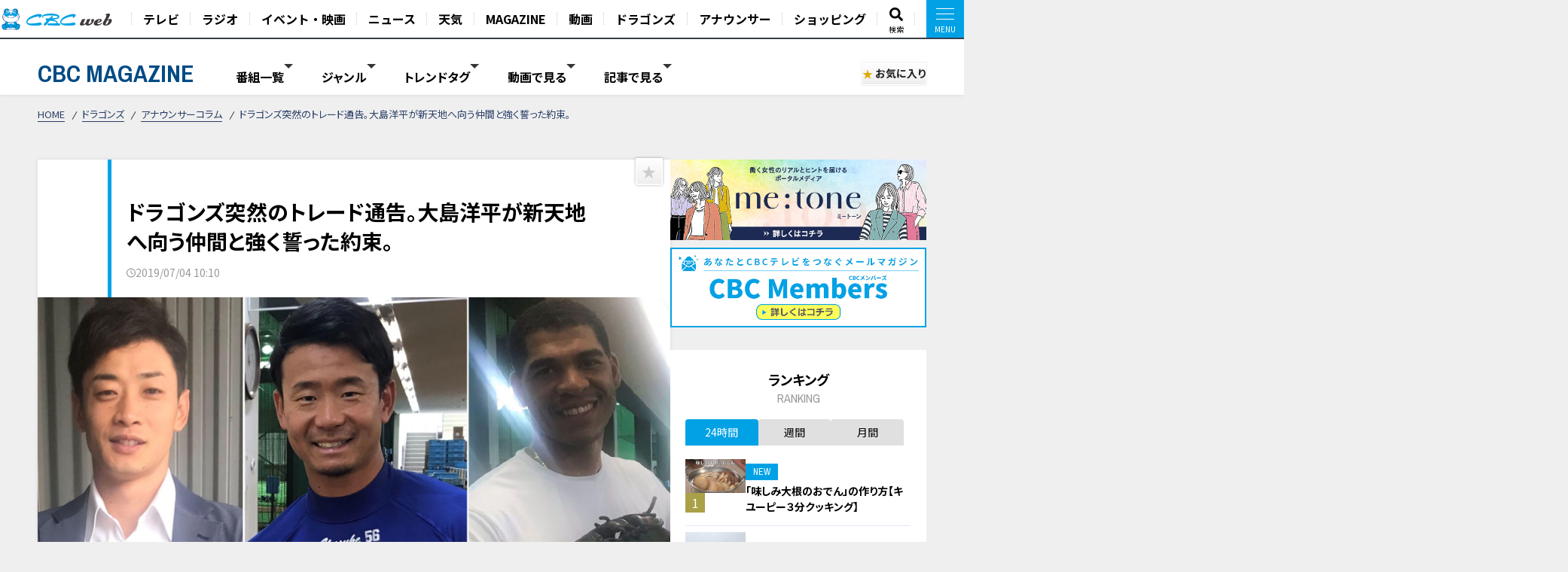

--- FILE ---
content_type: text/html; charset=UTF-8
request_url: https://hicbc.com/magazine/article/?id=dragons-c201da0f&ref=fb
body_size: 23612
content:
<!DOCTYPE html>
<html lang="ja">

<head>

<script type="application/ld+json">{"@context":"http://schema.org","@type":"NewsArticle","name":"ドラゴンズ突然のトレード通告。大島洋平が新天地へ向う仲間と強く誓った約束。","headline":"ドラゴンズ突然のトレード通告。大島洋平が新天地へ向う仲間と強く誓った約束。","author":{"@type":"Person","name":"CBC MAGAZINE（CBCマガジン）"},"image":{"@type":"ImageObject","url":"https://hicbc.com/magazine/assets/images/dragons-c201da0f/1689656158aynvz.jpg"},"description":"「とにかくスタートが肝心だぞ！と、これだけは強く伝えました」ドラゴンズ大島洋平選手が、新天地へ向かう仲間へ向けた言葉。特にかわいがっていた後輩たちへ。2019年6月30日。ドラゴンズ今季初の5連...","articleBody":"「とにかくスタートが肝心だぞ！と、これだけは強く伝えました」ドラゴンズ大島洋平選手が、新天地へ向かう仲間へ向けた言葉。特にかわいがっていた後輩たちへ。2019年6月30日。ドラゴンズ今季初の5連勝、しかも新体制初のサヨナラ勝ちの歓声からわずか3時間後の日曜の晩、オリックスバファローズとのトレードが発表。松井雅人捕手と松井佑介外野手、オリックス松葉貴大投手と武田健吾外野手による2対2のトレード。そしてスティーブン・モヤ外野手の金銭トレード。既に新チームでの背番号も発表され、即一軍戦力としての両チームでの活躍が期待されている。トレードという響きには、自分が少年ドラゴンズ会員だった幼少期、大好きだった田尾安志さんや牛島和彦さんらの電撃トレード発表の衝撃が、未だに付いてまわり、忘れられない。ミズノ社製の外野用の田尾モデルグローブを抱いて寝ていた自分にとって、ショック以外なく、西武ライオンズの一員としてナゴヤ球場へ帰ってきた時は、レフトスタンドの最前列に陣取った。牛島さんのトレードの時は、三冠王がドラゴンズにやってくる楽しみよりも、4対1という数の人生が動くという事実に、プロ野球の勝利のためのシビアさを痛感した。ただ、だからこそ、牛島さんはセパ両リーグでリリーフのタイトルに輝くことができ、引退後はベイスターズの監督就任、前年最下位のチームを初年度でAクラスに導きました。自身のケガの苦しみや克服法をセパの若手に伝え続けたことも、ドラゴンズ一筋とはまた違った幅広い評論家活動に滲み出ている。もちろん、今回のトレードは、同じドラゴンズとはいえ、実績も時代も異なる。かつて、セ・パ4球団に渡ってプレーした与田剛監督も明言。「5人が少しでも試合に出られるよう、時間をかけて球団と判断した」ドラゴンズ、アリガトウスティーブン・モヤ選手(C)CBCテレビそれが分かっていても、ファンは、もうドラゴンズのユニフォーム姿がもう見られないことには、感傷的になる。来日わずか1年半のモヤ選手は、とにかく日本語を覚えるのが早かった。ナゴヤ球場に別れを告げる際、グラウンドに向かって、日本式のお辞儀を深々とした。「ドラゴンズ、アリガトウ」と。ファンへの感謝と外国人枠の悔しさを胸に秘め、新天地へ向かったモヤは、移籍会見直後に即練習合流、なんとスタメン初打席でホームラン。あのラルフ・ブライアントばりの引っ張りで特大本塁打を放ち、新本拠地を沸かせた。札幌遠征、並びの打順で宮部アナと松井雅人捕手(C)CBCテレビその移籍後初本塁打のモヤ選手生還後のベンチ前で、抱きかかえられたのは松井雅人捕手。ドラゴンズラストゲームとなった日曜のサヨナラ勝ちの瞬間、松井雅は、笑顔でベンチを飛び出し、無邪気にヒーローを讃えた。あの時、一緒に水を掛けにいった堂上直倫選手とは、最も親しかった。家族ぐるみで、お子さん同士は同い年だ。堂上選手が語る。「お互い一番仲良しって言い合えますね。思い出といっても、いっぱいあり過ぎて。共に控えのベンチの日もあった中で、高木守道監督時代の2013年の札幌遠征、当時、谷繁さんや井端さん、荒木さんがいる中、そろって久々のスタメンで、ミヤビさん（松井雅人捕手）と並びの打順で。ゲームセットの瞬間をグラウンドで迎え、握手できたことがたまらなかったです。でも、こうやって言葉にしちゃうと安っぽくなっちゃいますね」来年また、ニッセイで戸井康成さんと松井佑介選手(C)CBCテレビそして、冒頭の約束は、大島洋平選手が松井佑介選手に向けた言葉。二人は、毎年一月、大阪にある大島の古巣ニッセイの施設で、自主トレを共にし、体を追い込みあっている。大島組から高橋周平内野手が覚醒し、アジャと愛されるロッテ井上晴哉内野手は、桁外れのパワーを魅せる。今では珍しくない他球団選手との合同自主トレの場。それを踏まえ、実に先輩である大島選手らしい言葉を選んでくれた。「プロは、努力＝結果といえる世界ではないけれど、佑介はいつもしっかりやっている。この先に活かしてほしい。いつかこのトレードを振り返った時、オリックスへ行ったことが、良かったのか良くなかったのか、分からないような成績ではダメ。オリックスのためにも。だからこそ、新天地で一軍に上げてもらったら、スタートが肝心だぞと、伝えました。求められて移籍してきて、最初の姿が評価されるから。あいつなら、大丈夫っしょ。なので、約束したんです。来年また、ニッセイで一緒にトレーニングしようなって。そのために、お互い長く現役で頑張らないと！」そして、約束といえば、もうひとつ。今年の秋、シーズンオフ、ボクらのCBCラジオ「ドラ魂キング」への凱旋出演も。オリックス球団了承のもとなら、と快諾していただいた。バファローズへ行く松井雅人、佑介選手とモヤ選手。そして、ドラゴンズにやってくる松葉、武田両選手の新天地での活躍を祈って。燃えよ！ドラゴンズ！【CBCアナウンサー宮部和裕CBCラジオ「ドラ魂キング」（毎週水曜午後4時放送）他、ドラゴンズ戦・ボクシング・ゴルフなどテレビ・ラジオのスポーツ中継担当。山本昌ノーヒットノーランや岩瀬の最多記録の実況に巡り合う強運。早大アナウンス研究会仕込の体当たりで、6度目の優勝ビール掛け中継を願う。】","url":"https://hicbc.com/magazine/article/?id=dragons-c201da0f","mainEntityOfPage":"https://hicbc.com/magazine/article/?id=dragons-c201da0f","publisher":{"@type":"Organization","name":"CBCテレビ","logo":{"@type":"ImageObject","url":"https://hicbc.com/assets/global.nav/img/logo_cbcweb.svg"}},"datePublished":"2019-07-04T10:10:33+09:00"}</script>
<script>
  window.dataLayer = window.dataLayer || [];
  dataLayer.push({
    'event': 'content_view',
    'content_type': 'article',
    'content_device': 'pc',
  });
  dataLayer.push({
    'event': 'content_article',
    'article_id': 'dragons-c201da0f',
    'article_title': 'ドラゴンズ突然のトレード通告。大島洋平が新天地へ向う仲間と強く誓った約束。',
    'article_content': 'cbcmagazine',
    'article_type': 'article',
    'article_category': 'dragons',
    'article_category_sub': 'dragons-announcer-column',
    'article_movie_domain': '',
    'article_movie_url': '',
	});
</script>
<!-- Google Tag Manager -->
<script>(function(w,d,s,l,i){w[l]=w[l]||[];w[l].push({'gtm.start':
new Date().getTime(),event:'gtm.js'});var f=d.getElementsByTagName(s)[0],
j=d.createElement(s),dl=l!='dataLayer'?'&l='+l:'';j.async=true;j.src=
'https://www.googletagmanager.com/gtm.js?id='+i+dl;f.parentNode.insertBefore(j,f);
})(window,document,'script','dataLayer','GTM-KR4FPB');</script>
<!-- End Google Tag Manager -->


<!-- Google Tag Manager -->
<script>(function(w,d,s,l,i){w[l]=w[l]||[];w[l].push({'gtm.start':
new Date().getTime(),event:'gtm.js'});var f=d.getElementsByTagName(s)[0],
j=d.createElement(s),dl=l!='dataLayer'?'&l='+l:'';j.async=true;j.src=
'https://www.googletagmanager.com/gtm.js?id='+i+dl;f.parentNode.insertBefore(j,f);
})(window,document,'script','dataLayer','GTM-M67QHQ4B');</script>
<!-- End Google Tag Manager -->

<script type="application/javascript" src="//anymind360.com/js/7336/ats.js"></script>
<meta charset="UTF-8">
<meta http-equiv="X-UA-Compatible" content="IE=edge">
<meta name="viewport" content="width=device-width, initial-scale=1.0">
<meta name="format-detection" content="telephone=no">


<meta name="keywords" content="CBC,テレビ,ラジオ,番組,動画,見逃し,配信,情報,バラエティ,グルメ,コラム,Locipo,ロキポ">
<meta name="description" content="「とにかくスタートが肝心だぞ！と、これだけは強く伝えました」ドラゴンズ大島洋平選手が、新天地へ向かう仲間へ向けた言葉。特にかわいがっていた後輩たちへ。2019年6月30日。ドラゴンズ今季初の5連...">

<title>ドラゴンズ突然のトレード通告。大島洋平が新天地へ向う仲間と強く誓った約束。 | CBC MAGAZINE（CBCマガジン）</title>

<link href="https://fonts.googleapis.com/css2?family=Noto+Sans+JP:wght@400;700&display=swap" rel="stylesheet">
<link href="https://fonts.googleapis.com/css2?family=Open+Sans:wght@400;600;700&display=swap" rel="stylesheet">
<link href="https://fonts.googleapis.com/css2?family=Archivo+Narrow:wght@400;600;700&display=swap" rel="stylesheet">
<link href="https://site-assets.fontawesome.com/releases/v6.7.1/css/all.css" rel="stylesheet">
<link href="/magazine/content/themes/v03/css/lib.css" rel="stylesheet">
<link href="/magazine/content/themes/v03/css/style.pc.css?251128" rel="stylesheet">
<link href="/magazine/content/themes/v03/css/favorite.css?250919" rel="stylesheet">

<script src="https://code.jquery.com/jquery-3.6.0.min.js" integrity="sha256-/xUj+3OJU5yExlq6GSYGSHk7tPXikynS7ogEvDej/m4=" crossorigin="anonymous"></script>
<script src="https://cdn.jsdelivr.net/npm/vue@2.7.11/dist/vue.js"></script>
<script src="https://unpkg.com/lenis@1.1.17/dist/lenis.min.js"></script>
<script type="text/javascript" src="/magazine/content/themes/v03/js/lib.js"></script>
<script type="text/javascript" src="/magazine/content/themes/v03/js/favorite.js"></script>
<!-- <script type="text/javascript" src="/magazine/content/themes/v03/js/common.js"></script> -->
<script async src="https://pagead2.googlesyndication.com/pagead/js/adsbygoogle.js?client=ca-pub-2434872152941054" crossorigin="anonymous"></script>
<link rel="canonical" href="https://hicbc.com/magazine/article/?id=dragons-c201da0f">

<meta property="og:title" content="ドラゴンズ突然のトレード通告。大島洋平が新天地へ向う仲間と強く誓った約束。 | CBC MAGAZINE（CBCマガジン）">
<meta property="og:type" content="website">
<meta property="og:url" content="https://hicbc.com/magazine/article/?id=dragons-c201da0f&ref=fb">
<meta property="og:site_name" content="CBC MAGAZINE（CBCマガジン）">
<meta property="og:description" content="「とにかくスタートが肝心だぞ！と、これだけは強く伝えました」ドラゴンズ大島洋平選手が、新天地へ向かう仲間へ向けた言葉。特にかわいがっていた後輩たちへ。2019年6月30日。ドラゴンズ今季初の5連...">
<meta property="og:image" content="https://hicbc.com/magazine/assets/images/dragons-c201da0f/1689656158aynvz.jpg">
<meta name="twitter:card" content="summary_large_image">
<meta name="twitter:title" content="ドラゴンズ突然のトレード通告。大島洋平が新天地へ向う仲間と強く誓った約束。 | CBC MAGAZINE（CBCマガジン）">
<meta name="twitter:description" content="「とにかくスタートが肝心だぞ！と、これだけは強く伝えました」ドラゴンズ大島洋平選手が、新天地へ向かう仲間へ向けた言葉。特にかわいがっていた後輩たちへ。2019年6月30日。ドラゴンズ今季初の5連...">
<meta name="twitter:image" content="https://hicbc.com/magazine/assets/images/dragons-c201da0f/1689656158aynvz.jpg">

<script type="text/javascript" src="//d.rcmd.jp/hicbc.com/item/recommend.js" charset="UTF-8"></script>

<!-- global-nav // -->
<link href="/assets/global.nav/css/global.nav.pc.css?241001" rel="stylesheet">
<link href="https://fonts.googleapis.com/css2?family=Noto+Sans+JP:wght@700&display=swap" rel="stylesheet" media="all">
<script type="text/javascript" src="/assets/js/browseControl.js"></script>

<link href="https://site-assets.fontawesome.com/releases/v6.7.1/css/all.css" rel="stylesheet">



<!-- // global-nav -->

<script type="text/javascript">
var ss_qid = '';
 
var ss_analytics = {
  serviceName : 'cbc_web',
  platform : 'pc_web',
  cookieDomain : 'hicbc.com',
  params : {
    query_id : ss_qid,
    item_id : 'cbcmagazine-dragons-c201da0f',
    category_id : 'c-cbcmagazine',
    genre_id : 'g-cbcmagazine'
  }
};
</script>
<!-- Google Tag Manager -->
<script>(function(w,d,s,l,i){w[l]=w[l]||[];w[l].push({'gtm.start':
new Date().getTime(),event:'gtm.js'});var f=d.getElementsByTagName(s)[0],
j=d.createElement(s),dl=l!='dataLayer'?'&l='+l:'';j.async=true;j.src=
'https://www.googletagmanager.com/gtm.js?id='+i+dl;f.parentNode.insertBefore(j,f);
})(window,document,'script','dataLayer','GTM-WT9H4G');</script>
<!-- End Google Tag Manager -->
</head>


<body data-page-content="article">

<noscript>JavascriptがOFFのため正しく表示されない可能性があります。</noscript>

<!-- Google Tag Manager (noscript) -->
<noscript><iframe src="https://www.googletagmanager.com/ns.html?id=GTM-KR4FPB"
height="0" width="0" style="display:none;visibility:hidden"></iframe></noscript>
<!-- End Google Tag Manager (noscript) -->

<!-- Google Tag Manager (noscript) -->
<noscript><iframe src="https://www.googletagmanager.com/ns.html?id=GTM-M67QHQ4B"
height="0" width="0" style="display:none;visibility:hidden"></iframe></noscript>
<!-- End Google Tag Manager (noscript) -->

<!-- global-nav // -->
<script defer src='https://tag-plus-bucket-for-distribution.s3.ap-northeast-1.amazonaws.com/service/IpqvlIfbMiWlpzLE.js'></script>

<div class="hicbc-global-nav-modal">
	<div class="hicbc-global-nav-modal-wrap">
		<div class="hicbc-global-nav-modal-inner">
			<h2><img src="/assets/global.nav/img/logo_cbcweb_white.svg" alt="CBC web" width="148" height="21" class="hicbc-global-logo--web"></h2>
			<div>
				<ul>
					<li><a href="/tv/">テレビ</a></li>
					<li><a href="/radio/">ラジオ</a></li>
					<li><a href="/event/">イベント・映画</a></li>
					<li><a href="https://newsdig.tbs.co.jp/list/cbc">ニュース</a></li>
					<li><a href="/weather/">天気</a></li>
				</ul>
				<ul>
					<li><a href="/magazine/">CBC MAGAZINE</a></li>
					<li><a href="/movie/">CBC douga（動画紹介）</a></li>
					<li><a href="/sports/dragons/">ドラゴンズ情報</a></li>
					<li><a href="/announcer/">アナウンサー</a></li>
				</ul>
				<ul>
					<li>
						<h3>ショッピング</h3>
						<ul>
							<li><a href="https://www.j-shopping.jp/cbc/shop" target="_blank">CBCショッピング</a></li>
							<li><a href="https://store.hicbc.com/?_ga=2.248787010.459119041.1676513735-887416114.1652329939" target="_blank">CBC STORE</a></li>
							<li><a href="https://cbcradio.shop-pro.jp/" target="_blank">CBCラジオ公式オンラインショップ</a></li>
						</ul>
					</li>
				</ul>
			</div>
			<h2><a href="/corporation/"><img src="/assets/global.nav/img/logo_cbc_hd.svg" alt="中部日本放送" width="140" height="19" class="hicbc-global-logo--hd"></a></h2>
			<div>
				<ul>
					<li>
						<h3>中部日本放送</h3>
						<ul>
							<li><a href="/corporation/company/">会社情報</a></li>
							<li><a href="/corporation/ir/">IR情報</a></li>
							<li><a href="/corporation/sustainability/">サステナビリティ</a></li>
							<li><a href="/corporation/press/2022/">ニュースリリース</a></li>
						</ul>
					</li>
				</ul>
				<ul>
					<li>
						<h3>CBCグループ</h3>
						<ul>
							<li><a href="/tv/corporation/">CBCテレビ</a></li>
							<li><a href="/radio/corporation/">CBCラジオ</a></li>
							<li><a href="https://www.cbc-creation.co.jp/" target="_blank">CBCクリエイション</a></li>
							<li><a href="https://www.cbc-com.co.jp/" target="_blank">CBCコミュニケーションズ</a></li>
							<li><a href="https://www.kmax.co.jp/" target="_blank">ケイマックス</a></li>
							<li><a href="https://hicbc.com/cbc-dtec/" target="_blank">CBC Dテック</a></li>
							<li><a href="https://www.cbc-bipps.jp/" target="_blank">CBCビップス</a></li>
							<li><a href="http://www.chiyoda-kaikan.co.jp/" target="_blank">千代田会館</a></li>
							<li><a href="http://www.nanzan-cc.com/" target="_blank">南山カントリークラブ</a></li>
						</ul>
					</li>
				</ul>
				<ul>
					<li>
						<h3>採用情報</h3>
						<ul>
							<li><a href="https://hicbc.com/tv/corporation/saiyou/" target="_blank">CBCテレビ</a></li>
							<li><a href="https://hicbc.com/radio/corporation/saiyou/" target="_blank">CBCラジオ</a></li>
							<li><a href="https://www.cbc-creation.co.jp/" target="_blank">CBCクリエイション</a></li>
							<li><a href="https://www.cbc-com.co.jp/" target="_blank">CBCコミュニケーションズ</a></li>
						</ul>
					</li>
				</ul>
			</div>
		</div>
	</div>
	<div class="hicbc-global-nav-modal-bg js-globalnav-modal"></div>
</div>

<header id="hicbc-head" class="hicbc-global-nav">
	<div class="hicbc-global-nav-inner">
		<h1><a href="/" class="btn-global-nav"><img src="/assets/global.nav/img/logo_cbcweb_character.png" alt="CBC web | 中部日本放送株式会社 / CBCテレビ / CBCラジオ"></a></h1>

		<ul class="hicbc-global-nav-main">
			<li><a href="/tv/" class="btn-global-nav">テレビ</a></li>
			<li><a href="/radio/" class="btn-global-nav">ラジオ</a></li>
			<li><a href="/event/" class="btn-global-nav">イベント・映画</a></li>
			<li><a href="https://newsdig.tbs.co.jp/list/cbc" class="btn-global-nav">ニュース</a></li>
			<li><a href="/weather/" class="btn-global-nav">天気</a></li>
			<li><a href="/magazine/" class="btn-global-nav">MAGAZINE</a></li>
			<li><a href="/movie/" class="btn-global-nav">動画</a></li>
			<li><a href="/sports/dragons/" class="btn-global-nav">ドラゴンズ</a></li>
			<li><a href="/announcer/" class="btn-global-nav">アナウンサー</a></li>	
			<li><a href="/cc/cbcec/" class="btn-global-nav">ショッピング</a></li>	
			<li class="-search"><a href="/search/" class="btn-global-nav"><svg xmlns="http://www.w3.org/2000/svg" viewBox="0 0 512 512"><!-- Font Awesome Pro 5.15.4 by @fontawesome - https://fontawesome.com License - https://fontawesome.com/license (Commercial License) --><path d="M505 442.7L405.3 343c-4.5-4.5-10.6-7-17-7H372c27.6-35.3 44-79.7 44-128C416 93.1 322.9 0 208 0S0 93.1 0 208s93.1 208 208 208c48.3 0 92.7-16.4 128-44v16.3c0 6.4 2.5 12.5 7 17l99.7 99.7c9.4 9.4 24.6 9.4 33.9 0l28.3-28.3c9.4-9.4 9.4-24.6.1-34zM208 336c-70.7 0-128-57.2-128-128 0-70.7 57.2-128 128-128 70.7 0 128 57.2 128 128 0 70.7-57.2 128-128 128z"/></svg><span>検索</span></a></li>
			<li><a href="javascript:void(0);" class="btn-global-nav js-globalnav-modal"><div><i><i></i></i></div></a></li>
		</ul>
	</div>
	<script type="text/javascript" src="/assets/global.nav/js/global.nav.pc.js"></script>
</header>
<!-- #hicbc-main-content-body // -->
<div id="hicbc-main-content-body">
<!-- // global-nav -->




<script type="text/javascript">
try{
	_rcmdjp._setItemData({
		code: 'cbcmagazine-dragons-c201da0f',
		url: 'https://hicbc.com/magazine/article/?id=dragons-c201da0f',
		name: 'ドラゴンズ突然のトレード通告。大島洋平が新天地へ向う仲間と強く誓った約束。',
		image: 'https://hicbc.com/magazine/assets/images/dragons-c201da0f/1689656158aynvz.jpg',
		category: 'dragons',
		release_date : '2023-07-18 13:57:29',
		display_start: '2019-07-04 10:10:33',
		display_end: '',
		stock: 1
	});
} catch(err) {}
</script>

<script type="text/javascript">
try{
	_rcmdjp._displayRecommend({
		code: 'cbcmagazine-dragons-c201da0f',
		type: 'pv',
		template: 'tracking'
	});
} catch(err) {}
</script>




<div class="l-container" id="jsi-contentWrap">

<div class="c-nav-open">
  <div class="c-nav-open__btn" id="jsi-navOpenBtn">
    <span></span><span></span>
    <div class="c-nav-open__label">MENU</div>
  </div>
</div>

<header class="l-header" id="jci-headerNav">
  <div class="c-header">
    <div class="c-header__wrap">
      <div class="c-header__catch">CBCテレビの記事・動画コンテンツが満載！『CBCマガジン』</div>
      <div class="c-header__nav">
        <div class="c-header__logo"><a href="/magazine/" class="c-header__logo__anchor fade">CBC MAGAZINE</a></div>
        <div class="l-side-menu " id="jsi-sideMenuNavSP">
          <div class="l-side-menu__wrap">

            <nav class="c-header-menu" data-header-menu="select-genre">
							              <div class="c-header-menu__item jsc-headerMenuItem " data-header-menu-item="program">
                <div class="c-header-menu__item--label">番組一覧</div>
                <div class="c-fixed-header-menu jsc-fixedHeaderMenu " data-fix-header-menu-item="program">
                  <div class="c-fixed-header-menu-program__wrap">
																				<a href="/magazine/cat/?cid=chant" class="c-fixed-header-menu-program__item">
											<img class="img-responsive icon" src="/magazine/content/items/cat/icon_chant.png?250331" alt="チャント！" width="30" height="30">
											<span class="label">チャント！</span>
										</a>
																				<a href="/magazine/cat/?cid=newsx" class="c-fixed-header-menu-program__item">
											<img class="img-responsive icon" src="/magazine/content/items/cat/icon_newsx.png" alt="newsX（ニュースクロス）" width="30" height="30">
											<span class="label">newsX（ニュースクロス）</span>
										</a>
																				<a href="/magazine/cat/?cid=genki" class="c-fixed-header-menu-program__item">
											<img class="img-responsive icon" src="/magazine/content/items/cat/icon_genki.png" alt="健康カプセル！ゲンキの時間" width="30" height="30">
											<span class="label">健康カプセル！ゲンキの時間</span>
										</a>
																				<a href="/magazine/cat/?cid=crowns" class="c-fixed-header-menu-program__item">
											<img class="img-responsive icon" src="/magazine/content/items/cat/icon_crowns.png" alt="中日クラウンズ" width="30" height="30">
											<span class="label">中日クラウンズ</span>
										</a>
																				<a href="/magazine/cat/?cid=dragons" class="c-fixed-header-menu-program__item">
											<img class="img-responsive icon" src="/magazine/content/items/cat/icon_dragons.png" alt="ドラゴンズ関連記事" width="30" height="30">
											<span class="label">ドラゴンズ関連記事</span>
										</a>
																				<a href="/magazine/cat/?cid=hanasaka-times" class="c-fixed-header-menu-program__item">
											<img class="img-responsive icon" src="/magazine/content/items/cat/icon_hanasaka-times.png" alt="花咲かタイムズ" width="30" height="30">
											<span class="label">花咲かタイムズ</span>
										</a>
																				<a href="/magazine/cat/?cid=dela-lover" class="c-fixed-header-menu-program__item">
											<img class="img-responsive icon" src="/magazine/content/items/cat/icon_dela-lover.png" alt="太田×石井のデララバ" width="30" height="30">
											<span class="label">太田×石井のデララバ</span>
										</a>
																				<a href="/magazine/cat/?cid=kewpie" class="c-fixed-header-menu-program__item">
											<img class="img-responsive icon" src="/magazine/content/items/cat/icon_kewpie.png" alt="キユーピー３分クッキング" width="30" height="30">
											<span class="label">キユーピー３分クッキング</span>
										</a>
																				<a href="/magazine/cat/?cid=michi" class="c-fixed-header-menu-program__item">
											<img class="img-responsive icon" src="/magazine/content/items/cat/icon_michi.png" alt="道との遭遇" width="30" height="30">
											<span class="label">道との遭遇</span>
										</a>
																				<a href="/magazine/cat/?cid=koiroke" class="c-fixed-header-menu-program__item">
											<img class="img-responsive icon" src="/magazine/content/items/cat/icon_koiroke.png" alt="恋はロケ中に！" width="30" height="30">
											<span class="label">恋はロケ中に！</span>
										</a>
																				<a href="/magazine/cat/?cid=shiritori" class="c-fixed-header-menu-program__item">
											<img class="img-responsive icon" src="/magazine/content/items/cat/icon_shiritori.png" alt="地名しりとり 旅人ながつの挑戦" width="30" height="30">
											<span class="label">地名しりとり 旅人ながつの挑戦</span>
										</a>
																				<a href="/magazine/cat/?cid=announcer-contents" class="c-fixed-header-menu-program__item">
											<img class="img-responsive icon" src="/magazine/content/items/cat/icon_announcer.png" alt="アナウンサー" width="30" height="30">
											<span class="label">アナウンサー</span>
										</a>
																				<a href="/magazine/cat/?cid=gogosmile" class="c-fixed-header-menu-program__item">
											<img class="img-responsive icon" src="/magazine/content/items/cat/icon_gogosmile.png" alt="ゴゴスマ" width="30" height="30">
											<span class="label">ゴゴスマ</span>
										</a>
																				<a href="/magazine/cat/?cid=documentary" class="c-fixed-header-menu-program__item">
											<img class="img-responsive icon" src="/magazine/content/items/cat/icon_documentary.png" alt="ドキュメンタリー" width="30" height="30">
											<span class="label">ドキュメンタリー</span>
										</a>
																				<a href="/magazine/cat/?cid=thetime" class="c-fixed-header-menu-program__item">
											<img class="img-responsive icon" src="/magazine/content/items/cat/icon_thetime.png" alt="THE TIME," width="30" height="30">
											<span class="label">THE TIME,</span>
										</a>
																				<a href="/magazine/cat/?cid=unkosensei" class="c-fixed-header-menu-program__item">
											<img class="img-responsive icon" src="/magazine/content/items/cat/icon_unkosensei.png" alt="おはよう！うんこ先生" width="30" height="30">
											<span class="label">おはよう！うんこ先生</span>
										</a>
																				<a href="/magazine/cat/?cid=news-ronsetsu" class="c-fixed-header-menu-program__item">
											<img class="img-responsive icon" src="/magazine/content/items/cat/icon_ronsetsu.png" alt="ニュースコラム" width="30" height="30">
											<span class="label">ニュースコラム</span>
										</a>
																				<a href="/magazine/cat/?cid=live" class="c-fixed-header-menu-program__item">
											<img class="img-responsive icon" src="/magazine/content/items/cat/icon_live.png" alt="ライブ配信" width="30" height="30">
											<span class="label">ライブ配信</span>
										</a>
																				<a href="/magazine/cat/?cid=radichubu_magazine" class="c-fixed-header-menu-program__item">
											<img class="img-responsive icon" src="/magazine/content/items/cat/icon_radichubu.png" alt="RadiChubu（ラジチューブ）" width="30" height="30">
											<span class="label">RadiChubu（ラジチューブ）</span>
										</a>
																				<a href="/magazine/cat/?cid=metone" class="c-fixed-header-menu-program__item">
											<img class="img-responsive icon" src="/magazine/content/items/cat/icon_metone.jpg" alt="me:tone（ミートーン）" width="30" height="30">
											<span class="label">me:tone（ミートーン）</span>
										</a>
										                  </div>
                </div>
              </div>
							
														<div class="c-header-menu__item jsc-headerMenuItem" data-header-menu-item="genre">
                <div class="c-header-menu__item--label">ジャンル</div>
                <div class="c-fixed-header-menu jsc-fixedHeaderMenu " data-fix-header-menu-item="genre">
                  <div class="c-fixed-header-menu-genre__wrap">
																				<a href="/magazine/tag/?tid=生活" class="c-fixed-header-menu-genre__item">生活</a>
																				<a href="/magazine/tag/?tid=グルメ" class="c-fixed-header-menu-genre__item">グルメ</a>
																				<a href="/magazine/tag/?tid=エンタメ" class="c-fixed-header-menu-genre__item">エンタメ</a>
																				<a href="/magazine/tag/?tid=スポーツ" class="c-fixed-header-menu-genre__item">スポーツ</a>
																				<a href="/magazine/tag/?tid=コラム" class="c-fixed-header-menu-genre__item">コラム</a>
																				<a href="/magazine/tag/?tid=おでかけ" class="c-fixed-header-menu-genre__item">おでかけ</a>
																				<a href="/magazine/tag/?tid=ドラゴンズ" class="c-fixed-header-menu-genre__item">ドラゴンズ</a>
										                  </div>
                </div>
              </div>
							
							              <div class="c-header-menu__item jsc-headerMenuItem" data-header-menu-item="trend">
                <div class="c-header-menu__item--label">トレンドタグ</div>
                <div class="c-fixed-header-menu jsc-fixedHeaderMenu " data-fix-header-menu-item="trend">
                  <div class="c-fixed-header-menu-trend__wrap">
                    <div class="c-fixed-header-menu-trend-tag">
                      <h4 class="c-fixed-header-menu-trend__heading">トレンドタグ</h4>
                      <div class="c-fixed-header-menu-trend-tag__wrap">
												                        <a href="/magazine/tag/?tid=チャント！" class="c-fixed-header-menu-trend__item">チャント！</a>
												                        <a href="/magazine/tag/?tid=愛されフード" class="c-fixed-header-menu-trend__item">愛されフード</a>
												                        <a href="/magazine/tag/?tid=動画" class="c-fixed-header-menu-trend__item">動画</a>
												                        <a href="/magazine/tag/?tid=愛知" class="c-fixed-header-menu-trend__item">愛知</a>
												                        <a href="/magazine/tag/?tid=グルメ" class="c-fixed-header-menu-trend__item">グルメ</a>
												                        <a href="/magazine/tag/?tid=友廣南実" class="c-fixed-header-menu-trend__item">友廣南実</a>
												                        <a href="/magazine/tag/?tid=ゲンキの時間" class="c-fixed-header-menu-trend__item">ゲンキの時間</a>
												                        <a href="/magazine/tag/?tid=ドラゴンズ" class="c-fixed-header-menu-trend__item">ドラゴンズ</a>
												                        <a href="/magazine/tag/?tid=ミキ" class="c-fixed-header-menu-trend__item">ミキ</a>
												                        <a href="/magazine/tag/?tid=モーニング" class="c-fixed-header-menu-trend__item">モーニング</a>
												                        <a href="/magazine/tag/?tid=道との遭遇" class="c-fixed-header-menu-trend__item">道との遭遇</a>
												                        <a href="/magazine/tag/?tid=アナ出演" class="c-fixed-header-menu-trend__item">アナ出演</a>
												                        <a href="/magazine/tag/?tid=アムール・デュ・ショコラ" class="c-fixed-header-menu-trend__item">アムール・デュ・ショコラ</a>
												                        <a href="/magazine/tag/?tid=ピエロと呼ばれた息子" class="c-fixed-header-menu-trend__item">ピエロと呼ばれた息子</a>
												                        <a href="/magazine/tag/?tid=ラジチューブ" class="c-fixed-header-menu-trend__item">ラジチューブ</a>
												                        <a href="/magazine/tag/?tid=ラーメン" class="c-fixed-header-menu-trend__item">ラーメン</a>
												                        <a href="/magazine/tag/?tid=加藤翼" class="c-fixed-header-menu-trend__item">加藤翼</a>
												                        <a href="/magazine/tag/?tid=東西南北論説風" class="c-fixed-header-menu-trend__item">東西南北論説風</a>
												                        <a href="/magazine/tag/?tid=石丸幹二" class="c-fixed-header-menu-trend__item">石丸幹二</a>
												                        <a href="/magazine/tag/?tid=鈴木紗理奈" class="c-fixed-header-menu-trend__item">鈴木紗理奈</a>
												                        <a href="/magazine/tag/?tid=3時のヒロイン" class="c-fixed-header-menu-trend__item">3時のヒロイン</a>
												                        <a href="/magazine/tag/?tid=せつない" class="c-fixed-header-menu-trend__item">せつない</a>
												                        <a href="/magazine/tag/?tid=エンタメ" class="c-fixed-header-menu-trend__item">エンタメ</a>
												                        <a href="/magazine/tag/?tid=サンデードラゴンズ" class="c-fixed-header-menu-trend__item">サンデードラゴンズ</a>
												                        <a href="/magazine/tag/?tid=サンドラを観られなかった全国のドラ友と共有したい番組のコト" class="c-fixed-header-menu-trend__item">サンドラを観られなかった全国のドラ友と共有したい番組のコト</a>
												                        <a href="/magazine/tag/?tid=ショッピング" class="c-fixed-header-menu-trend__item">ショッピング</a>
												                        <a href="/magazine/tag/?tid=スポーツ" class="c-fixed-header-menu-trend__item">スポーツ</a>
												                        <a href="/magazine/tag/?tid=スーパー銭湯" class="c-fixed-header-menu-trend__item">スーパー銭湯</a>
												                      </div>
                    </div>
										<div id="jsi-tagSearch" class="c-fixed-header-menu-trend-search">
											<h4 class="c-fixed-header-menu-trend__heading">タグ検索</h4>
											<div class="c-fixed-header-menu-trend-searth__wrap" :class="{'is-active': loadFlag }">
												<div class="c-fixed-header-menu-trend-search__input">
													<input type="text" v-model="tag">
													<i aria-hidden="true" class="fas fa-search"></i>
												</div>
												<div v-if="list.length" class="c-fixed-header-menu-trend-tag__wrap">
													<a v-for="(item, index) in list" :key="index" :href="`/magazine/tag/?tid=${formalTag(item.tag)}`" class="c-fixed-header-menu-trend__item">{{ formalTag(item.tag) }}</a>
												</div>
												<p v-else class="c-fixed-header-menu-trend-search__noresult">タグを検索できます</p>
											</div>
										</div>
                  </div>
                </div>
              </div>
							
														<div class="c-header-menu__item jsc-headerMenuItem" data-header-menu-item="movie">
								<div class="c-header-menu__item--label">動画で見る</div>
								<div class="c-fixed-header-menu jsc-fixedHeaderMenu " data-fix-header-menu-item="movie">
									<div class="c-fixed-header-menu-article__wrap">
										<div class="c-article-list__wrap" data-list="fixed-header">
																						<article class="c-article-list__item">
                        <figure class="item__pict">
													<img class="img-responsive lazyload" width="320" height="180" src="/magazine/content/themes/v03/img/ph_img.png" data-src="/magazine/assets/images/aisarefood-movie-26011901/17688798588ps6e-thumbnail.jpg" alt="激フワ＆デカイ！ボリューム満点ハンバーグ/あふれ出すカラフルカスタードのシュークリーム【愛されフード】">
                        </figure>
                        <div class="item__body">
                          <div class="item__title"><a href="/magazine/article/?id=aisarefood-movie-26011901" class="item__link">激フワ＆デカイ！ボリューム満点ハンバーグ/あふれ出すカラフルカスタードのシュークリーム【愛されフード】</a></div>
																										<time datetime="2026-01-20 17:00" class="item__date">
														<svg xmlns="http://www.w3.org/2000/svg" viewBox="0 0 512 512"><path d="M232 120C232 106.7 242.7 96 256 96C269.3 96 280 106.7 280 120V243.2L365.3 300C376.3 307.4 379.3 322.3 371.1 333.3C364.6 344.3 349.7 347.3 338.7 339.1L242.7 275.1C236 271.5 232 264 232 255.1L232 120zM256 0C397.4 0 512 114.6 512 256C512 397.4 397.4 512 256 512C114.6 512 0 397.4 0 256C0 114.6 114.6 0 256 0zM48 256C48 370.9 141.1 464 256 464C370.9 464 464 370.9 464 256C464 141.1 370.9 48 256 48C141.1 48 48 141.1 48 256z"/></svg>
														<span class="label">2026/01/20 17:00</span>
													</time>
													                        </div>
                      </article>
																						<article class="c-article-list__item">
                        <figure class="item__pict">
													<img class="img-responsive lazyload" width="320" height="180" src="/magazine/content/themes/v03/img/ph_img.png" data-src="/magazine/assets/images/post-89678/1768863917fwr8j-thumbnail.jpg" alt="【切り抜き】重盛アナと塩見アナ #CBC #重盛アナ #卒業 #アナウンサー #みてちょてれび">
                        </figure>
                        <div class="item__body">
                          <div class="item__title"><a href="/magazine/article/?id=post-89678" class="item__link">【切り抜き】重盛アナと塩見アナ #CBC #重盛アナ #卒業 #アナウンサー #みてちょてれび</a></div>
																										<time datetime="2026-01-20 14:53" class="item__date">
														<svg xmlns="http://www.w3.org/2000/svg" viewBox="0 0 512 512"><path d="M232 120C232 106.7 242.7 96 256 96C269.3 96 280 106.7 280 120V243.2L365.3 300C376.3 307.4 379.3 322.3 371.1 333.3C364.6 344.3 349.7 347.3 338.7 339.1L242.7 275.1C236 271.5 232 264 232 255.1L232 120zM256 0C397.4 0 512 114.6 512 256C512 397.4 397.4 512 256 512C114.6 512 0 397.4 0 256C0 114.6 114.6 0 256 0zM48 256C48 370.9 141.1 464 256 464C370.9 464 464 370.9 464 256C464 141.1 370.9 48 256 48C141.1 48 48 141.1 48 256z"/></svg>
														<span class="label">2026/01/20 14:53</span>
													</time>
													                        </div>
                      </article>
																						<article class="c-article-list__item">
                        <figure class="item__pict">
													<img class="img-responsive lazyload" width="320" height="180" src="/magazine/content/themes/v03/img/ph_img.png" data-src="/magazine/assets/images/michi-movie-25120903/1768876932167p8-thumbnail.jpg" alt="道マニア【大阪・竹内街道】日本最古の“官道”">
                        </figure>
                        <div class="item__body">
                          <div class="item__title"><a href="/magazine/article/?id=michi-movie-25120903" class="item__link">道マニア【大阪・竹内街道】日本最古の“官道”</a></div>
																										<time datetime="2026-01-20 12:00" class="item__date">
														<svg xmlns="http://www.w3.org/2000/svg" viewBox="0 0 512 512"><path d="M232 120C232 106.7 242.7 96 256 96C269.3 96 280 106.7 280 120V243.2L365.3 300C376.3 307.4 379.3 322.3 371.1 333.3C364.6 344.3 349.7 347.3 338.7 339.1L242.7 275.1C236 271.5 232 264 232 255.1L232 120zM256 0C397.4 0 512 114.6 512 256C512 397.4 397.4 512 256 512C114.6 512 0 397.4 0 256C0 114.6 114.6 0 256 0zM48 256C48 370.9 141.1 464 256 464C370.9 464 464 370.9 464 256C464 141.1 370.9 48 256 48C141.1 48 48 141.1 48 256z"/></svg>
														<span class="label">2026/01/20 12:00</span>
													</time>
													                        </div>
                      </article>
																						<article class="c-article-list__item">
                        <figure class="item__pict">
													<img class="img-responsive lazyload" width="320" height="180" src="/magazine/content/themes/v03/img/ph_img.png" data-src="/magazine/assets/images/post-89577/1768777517visb9-thumbnail.jpg" alt="【切り抜き】重盛アナが今年でCBCアナウンサーを卒業！？ #CBC #重盛アナ #卒業 #アナウンサー #みてちょてれび">
                        </figure>
                        <div class="item__body">
                          <div class="item__title"><a href="/magazine/article/?id=post-89577" class="item__link">【切り抜き】重盛アナが今年でCBCアナウンサーを卒業！？ #CBC #重盛アナ #卒業 #アナウンサー #みてちょてれび</a></div>
																										<time datetime="2026-01-19 14:54" class="item__date">
														<svg xmlns="http://www.w3.org/2000/svg" viewBox="0 0 512 512"><path d="M232 120C232 106.7 242.7 96 256 96C269.3 96 280 106.7 280 120V243.2L365.3 300C376.3 307.4 379.3 322.3 371.1 333.3C364.6 344.3 349.7 347.3 338.7 339.1L242.7 275.1C236 271.5 232 264 232 255.1L232 120zM256 0C397.4 0 512 114.6 512 256C512 397.4 397.4 512 256 512C114.6 512 0 397.4 0 256C0 114.6 114.6 0 256 0zM48 256C48 370.9 141.1 464 256 464C370.9 464 464 370.9 464 256C464 141.1 370.9 48 256 48C141.1 48 48 141.1 48 256z"/></svg>
														<span class="label">2026/01/19 14:54</span>
													</time>
													                        </div>
                      </article>
																						<article class="c-article-list__item">
                        <figure class="item__pict">
													<img class="img-responsive lazyload" width="320" height="180" src="/magazine/content/themes/v03/img/ph_img.png" data-src="/magazine/assets/images/post-89560/1768691119473lg-thumbnail.jpg" alt="【切り抜き】重盛アナと若狭アナの共通点はカフ？ #CBC #重盛アナ #卒業 #若狭アナ #みてちょてれび">
                        </figure>
                        <div class="item__body">
                          <div class="item__title"><a href="/magazine/article/?id=post-89560" class="item__link">【切り抜き】重盛アナと若狭アナの共通点はカフ？ #CBC #重盛アナ #卒業 #若狭アナ #みてちょてれび</a></div>
																										<time datetime="2026-01-19 14:54" class="item__date">
														<svg xmlns="http://www.w3.org/2000/svg" viewBox="0 0 512 512"><path d="M232 120C232 106.7 242.7 96 256 96C269.3 96 280 106.7 280 120V243.2L365.3 300C376.3 307.4 379.3 322.3 371.1 333.3C364.6 344.3 349.7 347.3 338.7 339.1L242.7 275.1C236 271.5 232 264 232 255.1L232 120zM256 0C397.4 0 512 114.6 512 256C512 397.4 397.4 512 256 512C114.6 512 0 397.4 0 256C0 114.6 114.6 0 256 0zM48 256C48 370.9 141.1 464 256 464C370.9 464 464 370.9 464 256C464 141.1 370.9 48 256 48C141.1 48 48 141.1 48 256z"/></svg>
														<span class="label">2026/01/19 14:54</span>
													</time>
													                        </div>
                      </article>
																					</div>
										<div class="c-more__btn">
                      <a href="/magazine/movie/" class="c-more__btn__item" data-more-btn-position="fixed-header">もっと見る</a>
                    </div>
									</div>
								</div>
							</div>
							
														<div class="c-header-menu__item jsc-headerMenuItem" data-header-menu-item="post">
								<div class="c-header-menu__item--label">記事で見る</div>
								<div class="c-fixed-header-menu jsc-fixedHeaderMenu " data-fix-header-menu-item="post">
									<div class="c-fixed-header-menu-article__wrap">
										<div class="c-article-list__wrap" data-list="fixed-header">
																						<article class="c-article-list__item">
                        <figure class="item__pict">
													<img class="img-responsive lazyload" width="320" height="180" src="/magazine/content/themes/v03/img/ph_img.png" data-src="https://radichubu.jp/files/topics/61774_ext_01_0.jpeg" alt="映画館で財布が消えた！スタッフの"手品"のような救出劇">
                        </figure>
                        <div class="item__body">
                          <div class="item__title"><a href="/magazine/article/?id=radichubu-61774" class="item__link">映画館で財布が消えた！スタッフの"手品"のような救出劇</a></div>
																										<time datetime="2026-01-21 06:06" class="item__date">
														<svg xmlns="http://www.w3.org/2000/svg" viewBox="0 0 512 512"><path d="M232 120C232 106.7 242.7 96 256 96C269.3 96 280 106.7 280 120V243.2L365.3 300C376.3 307.4 379.3 322.3 371.1 333.3C364.6 344.3 349.7 347.3 338.7 339.1L242.7 275.1C236 271.5 232 264 232 255.1L232 120zM256 0C397.4 0 512 114.6 512 256C512 397.4 397.4 512 256 512C114.6 512 0 397.4 0 256C0 114.6 114.6 0 256 0zM48 256C48 370.9 141.1 464 256 464C370.9 464 464 370.9 464 256C464 141.1 370.9 48 256 48C141.1 48 48 141.1 48 256z"/></svg>
														<span class="label">2026/01/21 06:06</span>
													</time>
													                        </div>
                      </article>
																						<article class="c-article-list__item">
                        <figure class="item__pict">
													<img class="img-responsive lazyload" width="320" height="180" src="/magazine/content/themes/v03/img/ph_img.png" data-src="https://radichubu.jp/files/topics/61771_ext_01_0.jpeg" alt="どれぐらいの違い？こどもの医療費助成に地域差">
                        </figure>
                        <div class="item__body">
                          <div class="item__title"><a href="/magazine/article/?id=radichubu-61771" class="item__link">どれぐらいの違い？こどもの医療費助成に地域差</a></div>
																										<time datetime="2026-01-21 06:04" class="item__date">
														<svg xmlns="http://www.w3.org/2000/svg" viewBox="0 0 512 512"><path d="M232 120C232 106.7 242.7 96 256 96C269.3 96 280 106.7 280 120V243.2L365.3 300C376.3 307.4 379.3 322.3 371.1 333.3C364.6 344.3 349.7 347.3 338.7 339.1L242.7 275.1C236 271.5 232 264 232 255.1L232 120zM256 0C397.4 0 512 114.6 512 256C512 397.4 397.4 512 256 512C114.6 512 0 397.4 0 256C0 114.6 114.6 0 256 0zM48 256C48 370.9 141.1 464 256 464C370.9 464 464 370.9 464 256C464 141.1 370.9 48 256 48C141.1 48 48 141.1 48 256z"/></svg>
														<span class="label">2026/01/21 06:04</span>
													</time>
													                        </div>
                      </article>
																						<article class="c-article-list__item">
                        <figure class="item__pict">
													<img class="img-responsive lazyload" width="320" height="180" src="/magazine/content/themes/v03/img/ph_img.png" data-src="/magazine/assets/images/aisarefood-column-26011201/17688113296pluy-thumbnail.jpg" alt="すべて店内仕込み！？愛知・名古屋市で愛される「銀だらの西京焼き」とは？わさびが決め手の「和風オムライス」も調査！">
                        </figure>
                        <div class="item__body">
                          <div class="item__title"><a href="/magazine/article/?id=aisarefood-column-26011201" class="item__link">すべて店内仕込み！？愛知・名古屋市で愛される「銀だらの西京焼き」とは？わさびが決め手の「和風オムライス」も調査！</a></div>
																										<time datetime="2026-01-21 06:03" class="item__date">
														<svg xmlns="http://www.w3.org/2000/svg" viewBox="0 0 512 512"><path d="M232 120C232 106.7 242.7 96 256 96C269.3 96 280 106.7 280 120V243.2L365.3 300C376.3 307.4 379.3 322.3 371.1 333.3C364.6 344.3 349.7 347.3 338.7 339.1L242.7 275.1C236 271.5 232 264 232 255.1L232 120zM256 0C397.4 0 512 114.6 512 256C512 397.4 397.4 512 256 512C114.6 512 0 397.4 0 256C0 114.6 114.6 0 256 0zM48 256C48 370.9 141.1 464 256 464C370.9 464 464 370.9 464 256C464 141.1 370.9 48 256 48C141.1 48 48 141.1 48 256z"/></svg>
														<span class="label">2026/01/21 06:03</span>
													</time>
													                        </div>
                      </article>
																						<article class="c-article-list__item">
                        <figure class="item__pict">
													<img class="img-responsive lazyload" width="320" height="180" src="/magazine/content/themes/v03/img/ph_img.png" data-src="/magazine/assets/images/mieoshi-column-26011401/1768828004u4csh-thumbnail.jpg" alt="45種類の“本格忍術体験”ができる！？お城型の豪快伊賀グルメも！三重・伊賀市の忍者体験施設「万川集海」とは？">
                        </figure>
                        <div class="item__body">
                          <div class="item__title"><a href="/magazine/article/?id=mieoshi-column-26011401" class="item__link">45種類の“本格忍術体験”ができる！？お城型の豪快伊賀グルメも！三重・伊賀市の忍者体験施設「万川集海」とは？</a></div>
																										<time datetime="2026-01-21 06:03" class="item__date">
														<svg xmlns="http://www.w3.org/2000/svg" viewBox="0 0 512 512"><path d="M232 120C232 106.7 242.7 96 256 96C269.3 96 280 106.7 280 120V243.2L365.3 300C376.3 307.4 379.3 322.3 371.1 333.3C364.6 344.3 349.7 347.3 338.7 339.1L242.7 275.1C236 271.5 232 264 232 255.1L232 120zM256 0C397.4 0 512 114.6 512 256C512 397.4 397.4 512 256 512C114.6 512 0 397.4 0 256C0 114.6 114.6 0 256 0zM48 256C48 370.9 141.1 464 256 464C370.9 464 464 370.9 464 256C464 141.1 370.9 48 256 48C141.1 48 48 141.1 48 256z"/></svg>
														<span class="label">2026/01/21 06:03</span>
													</time>
													                        </div>
                      </article>
																						<article class="c-article-list__item">
                        <figure class="item__pict">
													<img class="img-responsive lazyload" width="320" height="180" src="/magazine/content/themes/v03/img/ph_img.png" data-src="/magazine/assets/images/newsx-special-column-26010501/1768803325a1gyf-thumbnail.jpg" alt="｢3日前から米が一粒もなくなって…｣ 寄付が頼りのフードバンク 物資は年々減り3割減… 広がる貧困を米高騰が直撃">
                        </figure>
                        <div class="item__body">
                          <div class="item__title"><a href="/magazine/article/?id=newsx-special-column-26010501" class="item__link">｢3日前から米が一粒もなくなって…｣ 寄付が頼りのフードバンク 物資は年々減り3割減… 広がる貧困を米高騰が直撃</a></div>
																										<time datetime="2026-01-21 06:03" class="item__date">
														<svg xmlns="http://www.w3.org/2000/svg" viewBox="0 0 512 512"><path d="M232 120C232 106.7 242.7 96 256 96C269.3 96 280 106.7 280 120V243.2L365.3 300C376.3 307.4 379.3 322.3 371.1 333.3C364.6 344.3 349.7 347.3 338.7 339.1L242.7 275.1C236 271.5 232 264 232 255.1L232 120zM256 0C397.4 0 512 114.6 512 256C512 397.4 397.4 512 256 512C114.6 512 0 397.4 0 256C0 114.6 114.6 0 256 0zM48 256C48 370.9 141.1 464 256 464C370.9 464 464 370.9 464 256C464 141.1 370.9 48 256 48C141.1 48 48 141.1 48 256z"/></svg>
														<span class="label">2026/01/21 06:03</span>
													</time>
													                        </div>
                      </article>
																					</div>
										<div class="c-more__btn">
                      <a href="/magazine/post/" class="c-more__btn__item" data-more-btn-position="fixed-header">もっと見る</a>
                    </div>
									</div>
								</div>
							</div>
							
						</nav>


						<nav class="c-header-menu" data-header-menu="favorite">
							<a href="/magazine/favorite/" class="favorite__button favorite__button-link">お気に入り</a>
						</nav>



						<div class="c-header-bnr">
																					<a href="/magazine/cat/?cid=metone" class="c-header-bnr__item"><img class="img-responsive lazyload" src="/magazine/content/themes/v03/img/ph_img.png" data-src="/magazine/content/items/bnr/bnr_metone_640x200.jpg" alt="働く女性のリアルとヒントを届けるポータルメディア「me:tone（ミートーン）」"></a>
            </div>

          </div>
        </div>
      </div>
    </div>
  </div>
</header>



<div class="c-breadcrumbs">
  <div class="c-breadcrumbs__wrap">
    <ul class="c-breadcrumbs__item__wrap">
			<li class="c-breadcrumbs__item home"><a href="/magazine/" class="fade">HOME</a></li>
						<li class="c-breadcrumbs__item"><a href="/magazine/cat/?cid=dragons" class="fade ">ドラゴンズ</a></li>
						<li class="c-breadcrumbs__item"><a href="/magazine/cat/?cid=dragons-announcer-column" class="fade ">アナウンサーコラム</a></li>
						<li class="c-breadcrumbs__item"><a href="/magazine/article/?id=dragons-c201da0f" class="fade aactive">ドラゴンズ突然のトレード通告。大島洋平が新天地へ向う仲間と強く誓った約束。</a></li>
			    </ul>
  </div>
</div>

<!-- <header class="l-header">
  <div class="c-header">
    <div class="c-header__wrap">
      <div class="c-header__logo"><a href="/magazine/" class="c-header__logo__anchor fade">CBC MAGAZINE</a></div>
    </div>
		  </div>
  <div class="c-breadcrumbs">
		<div class="c-breadcrumbs__wrap">
			      <ul class="c-breadcrumbs__item__wrap">
        <li class="c-breadcrumbs__item home"><a href="/magazine/" class="fade">HOME</a></li>
								<li class="c-breadcrumbs__item"><a href="/magazine/cat/?cid=dragons" class="fade ">ドラゴンズ</a></li>
								<li class="c-breadcrumbs__item"><a href="/magazine/cat/?cid=dragons-announcer-column" class="fade ">アナウンサーコラム</a></li>
								<li class="c-breadcrumbs__item"><a href="/magazine/article/?id=dragons-c201da0f" class="fade aactive">ドラゴンズ突然のトレード通告。大島洋平が新天地へ向う仲間と強く誓った約束。</a></li>
				      </ul>
			    </div>
  </div>
</header> -->





<div class="l-main-container">

<main class="l-main-content">



<section class="p-article-content">


		<header class="p-article__heading">
			<h1 class="p-article__title">ドラゴンズ突然のトレード通告。大島洋平が新天地へ向う仲間と強く誓った約束。</h1>
						<time datetime="2019-07-04 10:10" class="p-article__date--updated"><svg xmlns="http://www.w3.org/2000/svg" viewBox="0 0 512 512"><path d="M232 120C232 106.7 242.7 96 256 96C269.3 96 280 106.7 280 120V243.2L365.3 300C376.3 307.4 379.3 322.3 371.1 333.3C364.6 344.3 349.7 347.3 338.7 339.1L242.7 275.1C236 271.5 232 264 232 255.1L232 120zM256 0C397.4 0 512 114.6 512 256C512 397.4 397.4 512 256 512C114.6 512 0 397.4 0 256C0 114.6 114.6 0 256 0zM48 256C48 370.9 141.1 464 256 464C370.9 464 464 370.9 464 256C464 141.1 370.9 48 256 48C141.1 48 48 141.1 48 256z"/></svg><span class="label">2019/07/04 10:10</span></time>
								</header>

				<button
			class="favorite__button"
			data-id="dragons-c201da0f"
			data-article-id="dragons-c201da0f"
			data-article-title="ドラゴンズ突然のトレード通告。大島洋平が新天地へ向う仲間と強く誓った約束。"
			data-article-content="cbcmagazine"
			data-regist-content="article"
			data-article='{"url":"/magazine/article/?id=dragons-c201da0f","title":"ドラゴンズ突然のトレード通告。大島洋平が新天地へ向う仲間と強く誓った約束。","image":"/magazine/assets/images/dragons-c201da0f/1689656158aynvz-thumbnail.jpg","webp":"1","movie":"0","new":"0","published":"2019-07-04 10:10:33","oa":"","cat":{"icon":"https://hicbc.com/magazine/content/items/cat/icon_dragons.png","id":"dragons","title":"ドラゴンズ","subid":"dragons-announcer-column","subtitle":"アナウンサーコラム"},"tag":"ドラゴンズ|トレード|バファローズ|大島洋平"}'>
		</button>
		
				<figure class="p-article-pict">
			<img class="img-responsive lazyload" width="640" height="360" src="/magazine/content/themes/v03/img/ph_img.png" data-src="/magazine/assets/images/dragons-c201da0f/1689656158aynvz.jpg" alt="ドラゴンズ突然のトレード通告。大島洋平が新天地へ向う仲間と強く誓った約束。">
			<figcaption class="p-article-pict__caption">ドラゴンズ突然のトレード通告。大島洋平が新天地へ向う仲間と強く誓った約束。</figcaption>		</figure>
		
				<div class="p-article__meta">

			
						<div class="p-article-cat">
				<div class="p-article-cat__icon"><img class="img-responsive lazyload" width="360" height="360" src="/magazine/content/themes/v03/img/ph_img.png" data-src="/magazine/content/items/cat/icon_dragons.png" alt="ドラゴンズ"></div>
				<div class="p-article-cat__meta">
					<div class="p-article-cat__program"><a href="/magazine/cat/?cid=dragons">ドラゴンズ</a></div>
					<div class="p-article-cat__title"><a href="/magazine/cat/?cid=dragons-announcer-column">アナウンサーコラム</a></div>
				</div>
			</div>

			
		</div>
		
		
		<div class="p-article-body">
						<p>「とにかくスタートが肝心だぞ！と、これだけは強く伝えました」</p>						<p>ドラゴンズ大島洋平選手が、新天地へ向かう仲間へ向けた言葉。特にかわいがっていた後輩たちへ。</p>						<p>2019年6月30日。ドラゴンズ今季初の5連勝、しかも新体制初のサヨナラ勝ちの歓声からわずか3時間後の日曜の晩、オリックスバファローズとのトレードが発表。松井雅人捕手と松井佑介外野手、オリックス松葉貴大投手と武田健吾外野手による2対2のトレード。そしてスティーブン・モヤ外野手の金銭トレード。既に新チームでの背番号も発表され、即一軍戦力としての両チームでの活躍が期待されている。</p>						<p>トレードという響きには、自分が少年ドラゴンズ会員だった幼少期、大好きだった田尾安志さんや牛島和彦さんらの電撃トレード発表の衝撃が、未だに付いてまわり、忘れられない。</p>						<p>ミズノ社製の外野用の田尾モデルグローブを抱いて寝ていた自分にとって、ショック以外なく、西武ライオンズの一員としてナゴヤ球場へ帰ってきた時は、レフトスタンドの最前列に陣取った。牛島さんのトレードの時は、三冠王がドラゴンズにやってくる楽しみよりも、4対1という数の人生が動くという事実に、プロ野球の勝利のためのシビアさを痛感した。</p>						<p>ただ、だからこそ、牛島さんはセパ両リーグでリリーフのタイトルに輝くことができ、引退後はベイスターズの監督就任、前年最下位のチームを初年度でAクラスに導きました。自身のケガの苦しみや克服法をセパの若手に伝え続けたことも、ドラゴンズ一筋とはまた違った幅広い評論家活動に滲み出ている。</p>						<p>もちろん、今回のトレードは、同じドラゴンズとはいえ、実績も時代も異なる。かつて、セ・パ4球団に渡ってプレーした与田剛監督も明言。</p>						<p>「5人が少しでも試合に出られるよう、時間をかけて球団と判断した」</p>						<h2>ドラゴンズ、アリガトウ</h2>						<figure class="wp-block-image"><img src="/magazine/assets/images/dragons-c201da0f/1689656185umyna-medium.jpg" alt="" class="wp-image-39909"/><figcaption>スティーブン・モヤ選手(C)CBCテレビ</figcaption></figure>						<p>それが分かっていても、ファンは、もうドラゴンズのユニフォーム姿がもう見られないことには、感傷的になる。<br>来日わずか1年半のモヤ選手は、とにかく日本語を覚えるのが早かった。ナゴヤ球場に別れを告げる際、グラウンドに向かって、日本式のお辞儀を深々とした。</p>						<p>「ドラゴンズ、アリガトウ」と。</p>						<p>ファンへの感謝と外国人枠の悔しさを胸に秘め、新天地へ向かったモヤは、移籍会見直後に即練習合流、なんとスタメン初打席でホームラン。<br>あのラルフ・ブライアントばりの引っ張りで特大本塁打を放ち、新本拠地を沸かせた。</p>						<h2>札幌遠征、並びの打順で</h2>						<figure class="wp-block-image"><img src="/magazine/assets/images/dragons-c201da0f/168965619938zx9-medium.jpg" alt="" class="wp-image-39911"/><figcaption>宮部アナと松井雅人捕手(C)CBCテレビ</figcaption></figure>						<p>その移籍後初本塁打のモヤ選手生還後のベンチ前で、抱きかかえられたのは松井雅人捕手。</p>						<p>ドラゴンズラストゲームとなった日曜のサヨナラ勝ちの瞬間、松井雅は、<br>笑顔でベンチを飛び出し、無邪気にヒーローを讃えた。あの時、一緒に水を掛けにいった堂上直倫選手とは、最も親しかった。家族ぐるみで、お子さん同士は同い年だ。</p>						<p>堂上選手が語る。</p>						<p>「お互い一番仲良しって言い合えますね。思い出といっても、いっぱいあり過ぎて。共に控えのベンチの日もあった中<br>で、高木守道監督時代の2013年の札幌遠征、当時、谷繁さんや井端さん、荒木さんがいる中、そろって久々のスタメンで、ミヤビさん（松井雅人捕手）と並びの打順で。ゲームセットの瞬間をグラウンドで迎え、握手できたことがたまらなかったです。でも、こうやって言葉にしちゃうと安っぽくなっちゃいますね」</p>						<h2>来年また、ニッセイで</h2>						<figure class="wp-block-image"><img src="/magazine/assets/images/dragons-c201da0f/1689656192rk8mx-medium.jpg" alt="" class="wp-image-39910"/><figcaption>戸井康成さんと松井佑介選手(C)CBCテレビ</figcaption></figure>						<p>そして、冒頭の約束は、大島洋平選手が松井佑介選手に向けた言葉。二人は、毎年一月、大阪にある大島の古巣ニッセイの施設で、自主トレを共にし、体を追い込みあっている。大島組から高橋周平内野手が覚醒し、アジャと愛されるロッテ井上晴哉内野手は、桁外れのパワーを魅せる。今では珍しくない他球団選手との合同自主トレの場。それを踏まえ、実に先輩である大島選手らしい言葉を選んでくれた。</p>						<p>「プロは、努力＝結果といえる世界ではないけれど、佑介はいつもしっかりやっている。この先に活かしてほしい。いつかこのトレードを振り返った時、オリックスへ行ったことが、良かったのか良くなかったのか、分からないような成績ではダメ。オリックスのためにも。だからこそ、新天地で一軍に上げてもらったら、スタートが肝心だぞと、伝えました。求められて移籍してきて、最初の姿が評価されるから。あいつなら、大丈夫っしょ。なので、約束したんです。来年また、ニッセイで一緒にトレーニングしようなって。そのために、お互い長く現役で頑張らないと！」</p>						<p>そして、約束といえば、もうひとつ。<br>今年の秋、シーズンオフ、ボクらのCBCラジオ「ドラ魂キング」への凱旋出演も。オリックス球団了承のもとなら、と快諾していただいた。</p>						<p>バファローズへ行く松井雅人、佑介選手とモヤ選手。そして、ドラゴンズにやってくる松葉、武田両選手の新天地での活躍を祈って。燃えよ！ドラゴンズ！</p>						<p>【CBCアナウンサー 宮部和裕　CBCラジオ「ドラ魂キング」（毎週水曜午後4時放送）他、ドラゴンズ戦・ボクシング・ゴルフなどテレビ・ラジオのスポーツ中継担当。山本昌ノーヒットノーランや岩瀬の最多記録の実況に巡り合う強運。早大アナウンス研究会仕込の体当たりで、6度目の優勝ビール掛け中継を願う。】</p>			
						<div class="p-article-body__btn--gallery">
				<a href="/magazine/article/gallery/?id=dragons-c201da0f" class="c-more__btn__item" data-more-btn-position="gallery-next">この記事の画像を見る</a>
			</div>
					</div>

				<div class="p-article-author">
			<div class="p-article-author__wrap">
				<figure class="p-article-author-icon"><img src="/magazine/content/items/author/miyabekazu.jpg" width="80" height="80" alt="宮部 和裕" class="p-article-author-icon__img"></figure>
				<div class="p-article-author__meta">
					<h3 class="p-article-author-name">宮部 和裕</h3>
					<div class="p-article-author-profile">
												<div class="p-article-author-profile__text"><p>CBCラジオ「<a href="/radio/dradama-king/" class="fade">ドラ魂キング</a>」水曜、テレビ・ラジオのスポーツ実況担当。生粋の元少年ドラゴンズ会員。早大アナ研仕込の体当たりで、6度目の優勝ビール掛け中継を願う。「月刊ドラゴンズ」コラム連載中。<br><i class="fas fa-chevron-right"></i>&nbsp;<a href="/announcer/miyabe/" class="fade">プロフィールはこちら</a></p></div>
						<!--div class=""><a href="/magazine/author/?aid=miyabekazu">記事一覧</a></div-->
					</div>
				</div>
			</div>
		</div>
		


<div class="p-article-related">
<script type="text/javascript">
  try{
  _rcmdjp._displayRecommend({
    type: 'pv',
    code: 'cbcmagazine-dragons-c201da0f',
    template: 'MAGAZINE_Pickup'
  });
  } catch(err) {}
</script>
</div>



<div class="p-article-tag">
	<h3 class="p-article-tag__heading">
		<svg xmlns="http://www.w3.org/2000/svg" viewBox="0 0 448 512"><path d="M48 32H197.5C214.5 32 230.7 38.74 242.7 50.75L418.7 226.7C443.7 251.7 443.7 292.3 418.7 317.3L285.3 450.7C260.3 475.7 219.7 475.7 194.7 450.7L18.75 274.7C6.743 262.7 0 246.5 0 229.5V80C0 53.49 21.49 32 48 32L48 32zM112 176C129.7 176 144 161.7 144 144C144 126.3 129.7 112 112 112C94.33 112 80 126.3 80 144C80 161.7 94.33 176 112 176z"></path></svg>
		<span class="label">タグ</span>
	</h3>
	<div class="p-article-tag__wrap">
		<a href="/magazine/tag/?tid=ドラゴンズ" class="p-article-tag__item">ドラゴンズ</a>
		<a href="/magazine/tag/?tid=トレード" class="p-article-tag__item">トレード</a>
		<a href="/magazine/tag/?tid=バファローズ" class="p-article-tag__item">バファローズ</a>
		<a href="/magazine/tag/?tid=大島洋平" class="p-article-tag__item">大島洋平</a>
		</div>
</div>


<div class="p-article-information">
	<div class="p-article-information__wrap">
		<h3 class="p-article-information__heading">
			<svg xmlns="http://www.w3.org/2000/svg" viewBox="0 0 40 40"><defs><style>.cls-1 {fill: none;}</style></defs><g><rect class="cls-1" width="40" height="40"/><g><path d="M17,18H6a1,1,0,0,1-1-1V6A1,1,0,0,1,6,5H17a1,1,0,0,1,1,1V17A1,1,0,0,1,17,18ZM7,16h9V7H7Z"/><path d="M34,18H23a1,1,0,0,1-1-1V6a1,1,0,0,1,1-1H34a1,1,0,0,1,1,1V17A1,1,0,0,1,34,18ZM24,16h9V7H24Z"/><path d="M17,35H6a.99974.99974,0,0,1-1-1V23a.99974.99974,0,0,1,1-1H17a.99974.99974,0,0,1,1,1V34A.99974.99974,0,0,1,17,35ZM7,33h9V24H7Z"/><path d="M34,35H23a.99974.99974,0,0,1-1-1V23a.99974.99974,0,0,1,1-1H34a.99974.99974,0,0,1,1,1V34A.99974.99974,0,0,1,34,35ZM24,33h9V24H24Z"/></g></g></svg>
			<span class="label">番組紹介</span>
		</h3>

				<div class="p-article-cat">
			<div class="p-article-cat__icon"><img class="img-responsive lazyload" width="360" height="360" src="/magazine/content/themes/v03/img/ph_img.png" data-src="/magazine/content/items/cat/icon_dragons.png" alt="ドラゴンズ"></div>
			<div class="p-article-cat__meta">
				<div class="p-article-cat__program"><a href="/magazine/cat/?cid=dragons">ドラゴンズ</a></div>
				<div class="p-article-cat__title"><a href="/magazine/cat/?cid=dragons-announcer-column">アナウンサーコラム</a></div>
			</div>
		</div>
		<div class="p-article-cat__description"><p>昇竜復活へ！中日ドラゴンズをCBCテレビ、CBCラジオではさまざまな番組、企画で特集します！</p><h4 class="p-category-header__title--sub">関連リンク</h4>
      <div class="p-category-header__bnr">
      <figure class="item item--320x100"><a href="/sports/tv/" class="fade"><img class="img-responsive lazyload" src="/magazine/content/themes/v03/img/ph_img.png" data-src="/magazine/content/items/bnr/bnr_moedra_320x100.png" alt="燃えよドラゴンズ"></a></figure>
      <figure class="item item--320x100"><a href="/radio/dra_nighter/" class="fade"><img class="img-responsive lazyload" src="/magazine/content/themes/v03/img/ph_img.png" data-src="/magazine/content/items/bnr/bnr_dra_nighter_320x100.jpg" alt="ドラゴンズナイター"></a></figure>
      <figure class="item item--320x100"><a href="/tv/sundra/" class="fade"><img class="img-responsive lazyload" src="/magazine/content/themes/v03/img/ph_img.png" data-src="/magazine/content/items/bnr/bnr_sundra_320x100.jpg" alt="サンデードラゴンズ"></a></figure>
      <figure class="item item--320x100"><a href="/radio/dradama-king/" class="fade"><img class="img-responsive lazyload" src="/magazine/content/themes/v03/img/ph_img.png" data-src="/magazine/content/items/bnr/bnr_dradama_king_320x100.jpg" alt="ドラ魂キング"></a></figure>
      <figure class="item item--320x100"><a href="https://x.com/dragonscbc" class="fade" target="_blank"><img class="img-responsive lazyload" src="/magazine/content/themes/v03/img/ph_img.png" data-src="/magazine/content/items/bnr/bnr_x_320x100.png" alt="公式X「ドラゴンズまとめ@CBC公式」"></a></figure>
      <figure class="item item--320x100"><a href="/sports/tv/words/" class="fade"><img class="img-responsive lazyload" src="/magazine/content/themes/v03/img/ph_img.png" data-src="/magazine/content/items/bnr/bnr_words_320x100.png" alt="燃えドラ野球用語"></a></figure>
      </div></div>
		
				<div class="p-article-program">
				<div class="p-article-program__wrap">
			<h4 class="p-article-program__heading"><svg version="1.1" id="_x32_" xmlns="http://www.w3.org/2000/svg" xmlns:xlink="http://www.w3.org/1999/xlink" x="0px" y="0px" viewBox="0 0 512 512" xml:space="preserve"><g><path class="st0" d="M464,0H48C21.492,0,0,21.492,0,48v416c0,26.508,21.492,48,48,48h416c26.508,0,48-21.492,48-48V48	C512,21.492,490.508,0,464,0z M444.664,35c10.492,0,19,8.508,19,19s-8.508,19-19,19c-10.492,0-19-8.508-19-19	S434.172,35,444.664,35z M374.164,35c10.492,0,19,8.508,19,19s-8.508,19-19,19c-10.492,0-19-8.508-19-19S363.672,35,374.164,35z	 M303.664,35c10.492,0,19,8.508,19,19s-8.508,19-19,19c-10.492,0-19-8.508-19-19S293.172,35,303.664,35z M472,464	c0,4.406-3.586,8-8,8H48c-4.414,0-8-3.594-8-8V104h432V464z"></path><rect x="96" y="192" class="st0" width="152" height="32"></rect><rect x="96" y="352" class="st0" width="328" height="32"></rect><rect x="304" y="192" class="st0" width="120" height="120"></rect><polygon class="st0" points="229.042,304 248,304 248,272 96,272 96,304 213.042,304"></polygon></g></svg><span class="label">ホームページ</span></h4>
			<div class="p-article-program__item__wrap">
								<a href="/magazine/dragons/" target="_blank"class="p-article-program__item" data-program-btn="hp">ドラゴンズ特集サイト</a>
							</div>
		</div>
		
			</div>
	
	</div>
</div>


</section>



<section class="p-article-recommend-list">


</section>






<div class="ad_fourm_video" id="ad_fourm_video"></div>

<div class="c-main-ad--middle">
	<div class="ad-block pc_magazine_infeed_left" id="pc_magazine_infeed_left"></div>
	<div class="ad-block pc_magazine_infeed_right" id="pc_magazine_infeed_right"></div>
</div>






</main>





<aside class="l-aside-content">
<div class="l-aside-content__wrap">


	<section class="c-aside-content c-aside-bnr">
				<a href="/magazine/cat/?cid=metone" class="c-aside-bnr__item"><img class="img-responsive lazyload" src="/magazine/content/themes/v03/img/ph_img.png" data-src="/magazine/content/items/bnr/bnr_metone_640x200.jpg" alt="働く女性のリアルとヒントを届けるポータルメディア「me:tone（ミートーン）」"></a>
		<a href="/cc/members/?ref=magazine-aside" class="c-aside-bnr__item"><img class="img-responsive lazyload" src="/magazine/content/themes/v03/img/ph_img.png" data-src="/magazine/content/items/bnr/bnr_cbcmembers_640x200.jpg" alt="あなたとCBCテレビをつなぐメールマガジン「CBC Members（CBCメンバーズ）」"></a>
	</section>




	<section class="c-aside-content">
		<header class="c-aside-content__heading">
			<h2 class="c-aside-content__heading--ja">ランキング</h2>
			<div class="c-aside-content__heading--en">RANKING</div>
		</header>
		<div class="c-aside-content__wrap">
			<nav class="c-ranking-tab">
								<div class="c-ranking-tab__item jsc-rankingTabItem active" data-ranking-period="daily">24時間</div>
								<div class="c-ranking-tab__item jsc-rankingTabItem " data-ranking-period="weekly">週間</div>
								<div class="c-ranking-tab__item jsc-rankingTabItem " data-ranking-period="monthly">月間</div>
							</nav>
						<div class="c-ranking-list jsc-rankingContent active" id="daily">
				<div class="c-article-list__wrap" data-list="aside-ranking">
											<article class="c-article-list__item" data-ranking="1">
							<figure class="item__pict">
								<img class="img-responsive lazyload" width="320" height="180" src="/magazine/content/themes/v03/img/ph_img.png" data-src="https://hicbc.com/magazine/assets/images/kewpie-recipe-2026012001/1768273735h2uj3-thumbnail.jpg" alt="「味しみ大根のおでん」の作り方【キユーピー３分クッキング】">
																<span class="item__icon--rank" data-ranking-num="1">1</span>
							</figure>
							<div class="item__body">
								<div class="item__tag--new">NEW</div>								<div class="item__title">
									<a href="https://hicbc.com/magazine/article/?id=kewpie-recipe-2026012001"
										class="item__link"
										data-cta-ranking="valid"
										data-cta-ranking-content="article-aside"
										data-cta-ranking-period="daily"
										data-cta-ranking-num="1"
										data-cta-ranking-title="「味しみ大根のおでん」の作り方【キユーピー３分クッキング】">
										「味しみ大根のおでん」の作り方【キユーピー３分クッキング】									</a>
								</div>
							</div>
						</article>
											<article class="c-article-list__item" data-ranking="2">
							<figure class="item__pict">
								<img class="img-responsive lazyload" width="320" height="180" src="/magazine/content/themes/v03/img/ph_img.png" data-src="https://radichubu.jp/files/topics/61722_ext_01_0.jpeg" alt="なぜ？ディズニー、40歳以上の来園が増加">
																<span class="item__icon--rank" data-ranking-num="2">2</span>
							</figure>
							<div class="item__body">
																<div class="item__title">
									<a href="/magazine/article/?id=radichubu-61722"
										class="item__link"
										data-cta-ranking="valid"
										data-cta-ranking-content="article-aside"
										data-cta-ranking-period="daily"
										data-cta-ranking-num="2"
										data-cta-ranking-title="なぜ？ディズニー、40歳以上の来園が増加">
										なぜ？ディズニー、40歳以上の来園が増加									</a>
								</div>
							</div>
						</article>
											<article class="c-article-list__item" data-ranking="3">
							<figure class="item__pict">
								<img class="img-responsive lazyload" width="320" height="180" src="/magazine/content/themes/v03/img/ph_img.png" data-src="https://hicbc.com/magazine/assets/images/hanasaka-times-column-26011001/1768446036ivafe-thumbnail.jpg" alt="超激レアのネタ「にしん」からお値打ち「濃厚うに包み」まで！“回転寿司マニア”が鮮度も味も抜群の絶品ネタをご紹介">
																<span class="item__icon--rank" data-ranking-num="3">3</span>
							</figure>
							<div class="item__body">
																<div class="item__title">
									<a href="https://hicbc.com/magazine/article/?id=hanasaka-times-column-26011001"
										class="item__link"
										data-cta-ranking="valid"
										data-cta-ranking-content="article-aside"
										data-cta-ranking-period="daily"
										data-cta-ranking-num="3"
										data-cta-ranking-title="超激レアのネタ「にしん」からお値打ち「濃厚うに包み」まで！“回転寿司マニア”が鮮度も味も抜群の絶品ネタをご紹介">
										超激レアのネタ「にしん」からお値打ち「濃厚うに包み」まで！“回転寿司マニア”が鮮度も味も抜群の絶品ネタをご紹介									</a>
								</div>
							</div>
						</article>
											<article class="c-article-list__item" data-ranking="4">
							<figure class="item__pict">
								<img class="img-responsive lazyload" width="320" height="180" src="/magazine/content/themes/v03/img/ph_img.png" data-src="https://hicbc.com/magazine/assets/images/kewpie-recipe-2026011901/1768273481q1jnl-thumbnail.jpg" alt="「白菜と豚こまのシャキシャキ炒め」の作り方【キユーピー３分クッキング】">
																<span class="item__icon--rank" data-ranking-num="4">4</span>
							</figure>
							<div class="item__body">
																<div class="item__title">
									<a href="https://hicbc.com/magazine/article/?id=kewpie-recipe-2026011901"
										class="item__link"
										data-cta-ranking="valid"
										data-cta-ranking-content="article-aside"
										data-cta-ranking-period="daily"
										data-cta-ranking-num="4"
										data-cta-ranking-title="「白菜と豚こまのシャキシャキ炒め」の作り方【キユーピー３分クッキング】">
										「白菜と豚こまのシャキシャキ炒め」の作り方【キユーピー３分クッキング】									</a>
								</div>
							</div>
						</article>
											<article class="c-article-list__item" data-ranking="5">
							<figure class="item__pict">
								<img class="img-responsive lazyload" width="320" height="180" src="/magazine/content/themes/v03/img/ph_img.png" data-src="https://radichubu.jp/files/topics/61708_ext_01_0.jpeg" alt="団地の中でお酒造り!?大阪・高槻に8坪の大きさの酒蔵があった">
																<span class="item__icon--rank" data-ranking-num="5">5</span>
							</figure>
							<div class="item__body">
																<div class="item__title">
									<a href="/magazine/article/?id=radichubu-61708"
										class="item__link"
										data-cta-ranking="valid"
										data-cta-ranking-content="article-aside"
										data-cta-ranking-period="daily"
										data-cta-ranking-num="5"
										data-cta-ranking-title="団地の中でお酒造り!?大阪・高槻に8坪の大きさの酒蔵があった">
										団地の中でお酒造り!?大阪・高槻に8坪の大きさの酒蔵があった									</a>
								</div>
							</div>
						</article>
											<article class="c-article-list__item" data-ranking="6">
							<figure class="item__pict">
								<img class="img-responsive lazyload" width="320" height="180" src="/magazine/content/themes/v03/img/ph_img.png" data-src="https://hicbc.com/magazine/assets/images/koi-roke_column-25120601/176553582428zf1-thumbnail.jpg" alt="「次に付き合う人と結婚を」30kmロケの果てに涙…真剣すぎる2人が下した恋の決断">
																<span class="item__icon--rank" data-ranking-num="6">6</span>
							</figure>
							<div class="item__body">
																<div class="item__title">
									<a href="https://hicbc.com/magazine/article/?id=koi-roke_column-25120601"
										class="item__link"
										data-cta-ranking="valid"
										data-cta-ranking-content="article-aside"
										data-cta-ranking-period="daily"
										data-cta-ranking-num="6"
										data-cta-ranking-title="「次に付き合う人と結婚を」30kmロケの果てに涙…真剣すぎる2人が下した恋の決断">
										「次に付き合う人と結婚を」30kmロケの果てに涙…真剣すぎる2人が下した恋の決断									</a>
								</div>
							</div>
						</article>
											<article class="c-article-list__item" data-ranking="7">
							<figure class="item__pict">
								<img class="img-responsive lazyload" width="320" height="180" src="/magazine/content/themes/v03/img/ph_img.png" data-src="https://hicbc.com/magazine/assets/images/chant-special-movie-26011601/176855526947qog-thumbnail.jpg" alt="富士山発！ゴールはアジア大会のメインスタジオを目指して200kmの自転車旅！【チャント！特集】">
								<span class="item__icon--movie"></span>								<span class="item__icon--rank" data-ranking-num="7">7</span>
							</figure>
							<div class="item__body">
																<div class="item__title">
									<a href="https://hicbc.com/magazine/article/?id=chant-special-movie-26011601"
										class="item__link"
										data-cta-ranking="valid"
										data-cta-ranking-content="article-aside"
										data-cta-ranking-period="daily"
										data-cta-ranking-num="7"
										data-cta-ranking-title="富士山発！ゴールはアジア大会のメインスタジオを目指して200kmの自転車旅！【チャント！特集】">
										富士山発！ゴールはアジア大会のメインスタジオを目指して200kmの自転車旅！【チャント！特集】									</a>
								</div>
							</div>
						</article>
											<article class="c-article-list__item" data-ranking="8">
							<figure class="item__pict">
								<img class="img-responsive lazyload" width="320" height="180" src="/magazine/content/themes/v03/img/ph_img.png" data-src="https://radichubu.jp/files/topics/61660_ext_01_0.jpg" alt="高校内での暴行動画が拡散…加害者特定などの余波も">
																<span class="item__icon--rank" data-ranking-num="8">8</span>
							</figure>
							<div class="item__body">
																<div class="item__title">
									<a href="/magazine/article/?id=radichubu-61660"
										class="item__link"
										data-cta-ranking="valid"
										data-cta-ranking-content="article-aside"
										data-cta-ranking-period="daily"
										data-cta-ranking-num="8"
										data-cta-ranking-title="高校内での暴行動画が拡散…加害者特定などの余波も">
										高校内での暴行動画が拡散…加害者特定などの余波も									</a>
								</div>
							</div>
						</article>
											<article class="c-article-list__item" data-ranking="9">
							<figure class="item__pict">
								<img class="img-responsive lazyload" width="320" height="180" src="/magazine/content/themes/v03/img/ph_img.png" data-src="https://hicbc.com/magazine/assets/images/kewpie-recipe-2026011701/1767762635i1ao4-thumbnail.jpg" alt="「きのこおろしあんかけうどん」の作り方【キユーピー３分クッキング】">
																<span class="item__icon--rank" data-ranking-num="9">9</span>
							</figure>
							<div class="item__body">
																<div class="item__title">
									<a href="https://hicbc.com/magazine/article/?id=kewpie-recipe-2026011701"
										class="item__link"
										data-cta-ranking="valid"
										data-cta-ranking-content="article-aside"
										data-cta-ranking-period="daily"
										data-cta-ranking-num="9"
										data-cta-ranking-title="「きのこおろしあんかけうどん」の作り方【キユーピー３分クッキング】">
										「きのこおろしあんかけうどん」の作り方【キユーピー３分クッキング】									</a>
								</div>
							</div>
						</article>
											<article class="c-article-list__item" data-ranking="10">
							<figure class="item__pict">
								<img class="img-responsive lazyload" width="320" height="180" src="/magazine/content/themes/v03/img/ph_img.png" data-src="https://hicbc.com/magazine/assets/images/michi-column-24011602/17056550575xa76-thumbnail.jpg" alt="やむなく工事中断…　20年の歳月と540億円をかけた「日高横断道路」が完成しなかったワケとは">
																<span class="item__icon--rank" data-ranking-num="10">10</span>
							</figure>
							<div class="item__body">
																<div class="item__title">
									<a href="https://hicbc.com/magazine/article/?id=michi-column-24011602"
										class="item__link"
										data-cta-ranking="valid"
										data-cta-ranking-content="article-aside"
										data-cta-ranking-period="daily"
										data-cta-ranking-num="10"
										data-cta-ranking-title="やむなく工事中断…　20年の歳月と540億円をかけた「日高横断道路」が完成しなかったワケとは">
										やむなく工事中断…　20年の歳月と540億円をかけた「日高横断道路」が完成しなかったワケとは									</a>
								</div>
							</div>
						</article>
									</div>
			</div>
						<div class="c-ranking-list jsc-rankingContent " id="weekly">
				<div class="c-article-list__wrap" data-list="aside-ranking">
											<article class="c-article-list__item" data-ranking="1">
							<figure class="item__pict">
								<img class="img-responsive lazyload" width="320" height="180" src="/magazine/content/themes/v03/img/ph_img.png" data-src="https://radichubu.jp/files/topics/61722_ext_01_0.jpeg" alt="なぜ？ディズニー、40歳以上の来園が増加">
																<span class="item__icon--rank" data-ranking-num="1">1</span>
							</figure>
							<div class="item__body">
																<div class="item__title">
									<a href="/magazine/article/?id=radichubu-61722"
										class="item__link"
										data-cta-ranking="valid"
										data-cta-ranking-content="article-aside"
										data-cta-ranking-period="weekly"
										data-cta-ranking-num="1"
										data-cta-ranking-title="なぜ？ディズニー、40歳以上の来園が増加">
										なぜ？ディズニー、40歳以上の来園が増加									</a>
								</div>
							</div>
						</article>
											<article class="c-article-list__item" data-ranking="2">
							<figure class="item__pict">
								<img class="img-responsive lazyload" width="320" height="180" src="/magazine/content/themes/v03/img/ph_img.png" data-src="https://radichubu.jp/files/topics/61616_ext_01_0.jpg" alt="成人式で改めて考えたい。「持続可能」な振袖や袴。">
																<span class="item__icon--rank" data-ranking-num="2">2</span>
							</figure>
							<div class="item__body">
																<div class="item__title">
									<a href="/magazine/article/?id=radichubu-61616"
										class="item__link"
										data-cta-ranking="valid"
										data-cta-ranking-content="article-aside"
										data-cta-ranking-period="weekly"
										data-cta-ranking-num="2"
										data-cta-ranking-title="成人式で改めて考えたい。「持続可能」な振袖や袴。">
										成人式で改めて考えたい。「持続可能」な振袖や袴。									</a>
								</div>
							</div>
						</article>
											<article class="c-article-list__item" data-ranking="3">
							<figure class="item__pict">
								<img class="img-responsive lazyload" width="320" height="180" src="/magazine/content/themes/v03/img/ph_img.png" data-src="https://radichubu.jp/files/topics/61660_ext_01_0.jpg" alt="高校内での暴行動画が拡散…加害者特定などの余波も">
																<span class="item__icon--rank" data-ranking-num="3">3</span>
							</figure>
							<div class="item__body">
																<div class="item__title">
									<a href="/magazine/article/?id=radichubu-61660"
										class="item__link"
										data-cta-ranking="valid"
										data-cta-ranking-content="article-aside"
										data-cta-ranking-period="weekly"
										data-cta-ranking-num="3"
										data-cta-ranking-title="高校内での暴行動画が拡散…加害者特定などの余波も">
										高校内での暴行動画が拡散…加害者特定などの余波も									</a>
								</div>
							</div>
						</article>
											<article class="c-article-list__item" data-ranking="4">
							<figure class="item__pict">
								<img class="img-responsive lazyload" width="320" height="180" src="/magazine/content/themes/v03/img/ph_img.png" data-src="https://hicbc.com/magazine/assets/images/genki-column-260118/1768526616xsnqc-thumbnail.jpg" alt="「唾液」免疫力・美肌・認知症予防も！？…名医に学ぶ！唾液力をUPする方法">
																<span class="item__icon--rank" data-ranking-num="4">4</span>
							</figure>
							<div class="item__body">
																<div class="item__title">
									<a href="https://hicbc.com/magazine/article/?id=genki-column-260118"
										class="item__link"
										data-cta-ranking="valid"
										data-cta-ranking-content="article-aside"
										data-cta-ranking-period="weekly"
										data-cta-ranking-num="4"
										data-cta-ranking-title="「唾液」免疫力・美肌・認知症予防も！？…名医に学ぶ！唾液力をUPする方法">
										「唾液」免疫力・美肌・認知症予防も！？…名医に学ぶ！唾液力をUPする方法									</a>
								</div>
							</div>
						</article>
											<article class="c-article-list__item" data-ranking="5">
							<figure class="item__pict">
								<img class="img-responsive lazyload" width="320" height="180" src="/magazine/content/themes/v03/img/ph_img.png" data-src="https://hicbc.com/magazine/assets/images/hanasaka-times-column-26011001/1768446036ivafe-thumbnail.jpg" alt="超激レアのネタ「にしん」からお値打ち「濃厚うに包み」まで！“回転寿司マニア”が鮮度も味も抜群の絶品ネタをご紹介">
																<span class="item__icon--rank" data-ranking-num="5">5</span>
							</figure>
							<div class="item__body">
																<div class="item__title">
									<a href="https://hicbc.com/magazine/article/?id=hanasaka-times-column-26011001"
										class="item__link"
										data-cta-ranking="valid"
										data-cta-ranking-content="article-aside"
										data-cta-ranking-period="weekly"
										data-cta-ranking-num="5"
										data-cta-ranking-title="超激レアのネタ「にしん」からお値打ち「濃厚うに包み」まで！“回転寿司マニア”が鮮度も味も抜群の絶品ネタをご紹介">
										超激レアのネタ「にしん」からお値打ち「濃厚うに包み」まで！“回転寿司マニア”が鮮度も味も抜群の絶品ネタをご紹介									</a>
								</div>
							</div>
						</article>
											<article class="c-article-list__item" data-ranking="6">
							<figure class="item__pict">
								<img class="img-responsive lazyload" width="320" height="180" src="/magazine/content/themes/v03/img/ph_img.png" data-src="https://hicbc.com/magazine/assets/images/dragons-post-8720/17683790754qecd-thumbnail.jpg" alt="落合政権が築いた黄金時代、まさかの長期低迷～ドラゴンズ９０周年の熱き記憶③～">
																<span class="item__icon--rank" data-ranking-num="6">6</span>
							</figure>
							<div class="item__body">
																<div class="item__title">
									<a href="https://hicbc.com/magazine/article/?id=dragons-post-8720"
										class="item__link"
										data-cta-ranking="valid"
										data-cta-ranking-content="article-aside"
										data-cta-ranking-period="weekly"
										data-cta-ranking-num="6"
										data-cta-ranking-title="落合政権が築いた黄金時代、まさかの長期低迷～ドラゴンズ９０周年の熱き記憶③～">
										落合政権が築いた黄金時代、まさかの長期低迷～ドラゴンズ９０周年の熱き記憶③～									</a>
								</div>
							</div>
						</article>
											<article class="c-article-list__item" data-ranking="7">
							<figure class="item__pict">
								<img class="img-responsive lazyload" width="320" height="180" src="/magazine/content/themes/v03/img/ph_img.png" data-src="https://hicbc.com/magazine/assets/images/kewpie-recipe-2026011701/1767762635i1ao4-thumbnail.jpg" alt="「きのこおろしあんかけうどん」の作り方【キユーピー３分クッキング】">
																<span class="item__icon--rank" data-ranking-num="7">7</span>
							</figure>
							<div class="item__body">
																<div class="item__title">
									<a href="https://hicbc.com/magazine/article/?id=kewpie-recipe-2026011701"
										class="item__link"
										data-cta-ranking="valid"
										data-cta-ranking-content="article-aside"
										data-cta-ranking-period="weekly"
										data-cta-ranking-num="7"
										data-cta-ranking-title="「きのこおろしあんかけうどん」の作り方【キユーピー３分クッキング】">
										「きのこおろしあんかけうどん」の作り方【キユーピー３分クッキング】									</a>
								</div>
							</div>
						</article>
											<article class="c-article-list__item" data-ranking="8">
							<figure class="item__pict">
								<img class="img-responsive lazyload" width="320" height="180" src="/magazine/content/themes/v03/img/ph_img.png" data-src="https://hicbc.com/magazine/assets/images/michi-movie-26011301/1768287890204of-thumbnail.jpg" alt="【埼玉】浦和競馬場のコースを貫く“謎の川”の正体とは？【道との遭遇】">
								<span class="item__icon--movie"></span>								<span class="item__icon--rank" data-ranking-num="8">8</span>
							</figure>
							<div class="item__body">
																<div class="item__title">
									<a href="https://hicbc.com/magazine/article/?id=michi-movie-26011301"
										class="item__link"
										data-cta-ranking="valid"
										data-cta-ranking-content="article-aside"
										data-cta-ranking-period="weekly"
										data-cta-ranking-num="8"
										data-cta-ranking-title="【埼玉】浦和競馬場のコースを貫く“謎の川”の正体とは？【道との遭遇】">
										【埼玉】浦和競馬場のコースを貫く“謎の川”の正体とは？【道との遭遇】									</a>
								</div>
							</div>
						</article>
											<article class="c-article-list__item" data-ranking="9">
							<figure class="item__pict">
								<img class="img-responsive lazyload" width="320" height="180" src="/magazine/content/themes/v03/img/ph_img.png" data-src="https://hicbc.com/magazine/assets/images/post-89318/1768378356m7bwe-thumbnail.jpg" alt="“闘将”星野仙一のリーダーシップに酔いしれた日～ドラゴンズ９０周年の熱き記憶②～">
																<span class="item__icon--rank" data-ranking-num="9">9</span>
							</figure>
							<div class="item__body">
																<div class="item__title">
									<a href="https://hicbc.com/magazine/article/?id=post-89318"
										class="item__link"
										data-cta-ranking="valid"
										data-cta-ranking-content="article-aside"
										data-cta-ranking-period="weekly"
										data-cta-ranking-num="9"
										data-cta-ranking-title="“闘将”星野仙一のリーダーシップに酔いしれた日～ドラゴンズ９０周年の熱き記憶②～">
										“闘将”星野仙一のリーダーシップに酔いしれた日～ドラゴンズ９０周年の熱き記憶②～									</a>
								</div>
							</div>
						</article>
											<article class="c-article-list__item" data-ranking="10">
							<figure class="item__pict">
								<img class="img-responsive lazyload" width="320" height="180" src="/magazine/content/themes/v03/img/ph_img.png" data-src="https://hicbc.com/magazine/assets/images/kewpie-recipe-2026011601/1767762418n0gi9-thumbnail.jpg" alt="「鶏と根菜の炒り豆腐」の作り方【キユーピー３分クッキング】">
																<span class="item__icon--rank" data-ranking-num="10">10</span>
							</figure>
							<div class="item__body">
																<div class="item__title">
									<a href="https://hicbc.com/magazine/article/?id=kewpie-recipe-2026011601"
										class="item__link"
										data-cta-ranking="valid"
										data-cta-ranking-content="article-aside"
										data-cta-ranking-period="weekly"
										data-cta-ranking-num="10"
										data-cta-ranking-title="「鶏と根菜の炒り豆腐」の作り方【キユーピー３分クッキング】">
										「鶏と根菜の炒り豆腐」の作り方【キユーピー３分クッキング】									</a>
								</div>
							</div>
						</article>
									</div>
			</div>
						<div class="c-ranking-list jsc-rankingContent " id="monthly">
				<div class="c-article-list__wrap" data-list="aside-ranking">
											<article class="c-article-list__item" data-ranking="1">
							<figure class="item__pict">
								<img class="img-responsive lazyload" width="320" height="180" src="/magazine/content/themes/v03/img/ph_img.png" data-src="https://radichubu.jp/files/topics/61722_ext_01_0.jpeg" alt="なぜ？ディズニー、40歳以上の来園が増加">
																<span class="item__icon--rank" data-ranking-num="1">1</span>
							</figure>
							<div class="item__body">
																<div class="item__title">
									<a href="/magazine/article/?id=radichubu-61722"
										class="item__link"
										data-cta-ranking="valid"
										data-cta-ranking-content="article-aside"
										data-cta-ranking-period="monthly"
										data-cta-ranking-num="1"
										data-cta-ranking-title="なぜ？ディズニー、40歳以上の来園が増加">
										なぜ？ディズニー、40歳以上の来園が増加									</a>
								</div>
							</div>
						</article>
											<article class="c-article-list__item" data-ranking="2">
							<figure class="item__pict">
								<img class="img-responsive lazyload" width="320" height="180" src="/magazine/content/themes/v03/img/ph_img.png" data-src="https://radichubu.jp/files/topics/61616_ext_01_0.jpg" alt="成人式で改めて考えたい。「持続可能」な振袖や袴。">
																<span class="item__icon--rank" data-ranking-num="2">2</span>
							</figure>
							<div class="item__body">
																<div class="item__title">
									<a href="/magazine/article/?id=radichubu-61616"
										class="item__link"
										data-cta-ranking="valid"
										data-cta-ranking-content="article-aside"
										data-cta-ranking-period="monthly"
										data-cta-ranking-num="2"
										data-cta-ranking-title="成人式で改めて考えたい。「持続可能」な振袖や袴。">
										成人式で改めて考えたい。「持続可能」な振袖や袴。									</a>
								</div>
							</div>
						</article>
											<article class="c-article-list__item" data-ranking="3">
							<figure class="item__pict">
								<img class="img-responsive lazyload" width="320" height="180" src="/magazine/content/themes/v03/img/ph_img.png" data-src="https://hicbc.com/magazine/assets/images/newsx-special-column-25120301/1765936528zvyoj-thumbnail.jpg" alt="“東海環状道”全線開通めど立たず 噴き出す大量の水は1時間に約400トン トンネル掘れない日も 残り約1.5キロメートルの工事難航">
																<span class="item__icon--rank" data-ranking-num="3">3</span>
							</figure>
							<div class="item__body">
																<div class="item__title">
									<a href="https://hicbc.com/magazine/article/?id=newsx-special-column-25120301"
										class="item__link"
										data-cta-ranking="valid"
										data-cta-ranking-content="article-aside"
										data-cta-ranking-period="monthly"
										data-cta-ranking-num="3"
										data-cta-ranking-title="“東海環状道”全線開通めど立たず 噴き出す大量の水は1時間に約400トン トンネル掘れない日も 残り約1.5キロメートルの工事難航">
										“東海環状道”全線開通めど立たず 噴き出す大量の水は1時間に約400トン トンネル掘れない日も 残り約1.5キロメートルの工事難航									</a>
								</div>
							</div>
						</article>
											<article class="c-article-list__item" data-ranking="4">
							<figure class="item__pict">
								<img class="img-responsive lazyload" width="320" height="180" src="/magazine/content/themes/v03/img/ph_img.png" data-src="https://hicbc.com/magazine/assets/images/genki-column-260104/1766640163yplfk-thumbnail.jpg" alt="「正月太り」成功したダイエット法は？…名医がジャッジ！正月太りと改善法">
																<span class="item__icon--rank" data-ranking-num="4">4</span>
							</figure>
							<div class="item__body">
																<div class="item__title">
									<a href="https://hicbc.com/magazine/article/?id=genki-column-260104"
										class="item__link"
										data-cta-ranking="valid"
										data-cta-ranking-content="article-aside"
										data-cta-ranking-period="monthly"
										data-cta-ranking-num="4"
										data-cta-ranking-title="「正月太り」成功したダイエット法は？…名医がジャッジ！正月太りと改善法">
										「正月太り」成功したダイエット法は？…名医がジャッジ！正月太りと改善法									</a>
								</div>
							</div>
						</article>
											<article class="c-article-list__item" data-ranking="5">
							<figure class="item__pict">
								<img class="img-responsive lazyload" width="320" height="180" src="/magazine/content/themes/v03/img/ph_img.png" data-src="https://hicbc.com/magazine/assets/images/kewpie-recipe-2025122001/1765177177x47rg-thumbnail.jpg" alt="「マカロニグラタン」の作り方【キユーピー３分クッキング】">
																<span class="item__icon--rank" data-ranking-num="5">5</span>
							</figure>
							<div class="item__body">
																<div class="item__title">
									<a href="https://hicbc.com/magazine/article/?id=kewpie-recipe-2025122001"
										class="item__link"
										data-cta-ranking="valid"
										data-cta-ranking-content="article-aside"
										data-cta-ranking-period="monthly"
										data-cta-ranking-num="5"
										data-cta-ranking-title="「マカロニグラタン」の作り方【キユーピー３分クッキング】">
										「マカロニグラタン」の作り方【キユーピー３分クッキング】									</a>
								</div>
							</div>
						</article>
											<article class="c-article-list__item" data-ranking="6">
							<figure class="item__pict">
								<img class="img-responsive lazyload" width="320" height="180" src="/magazine/content/themes/v03/img/ph_img.png" data-src="https://radichubu.jp/files/topics/61428_ext_01_0.jpeg" alt="「坂崎、バッチリね！」THE ALFEEの新譜『君が生きる意味』の聴きどころ">
																<span class="item__icon--rank" data-ranking-num="6">6</span>
							</figure>
							<div class="item__body">
																<div class="item__title">
									<a href="/magazine/article/?id=radichubu-61428"
										class="item__link"
										data-cta-ranking="valid"
										data-cta-ranking-content="article-aside"
										data-cta-ranking-period="monthly"
										data-cta-ranking-num="6"
										data-cta-ranking-title="「坂崎、バッチリね！」THE ALFEEの新譜『君が生きる意味』の聴きどころ">
										「坂崎、バッチリね！」THE ALFEEの新譜『君が生きる意味』の聴きどころ									</a>
								</div>
							</div>
						</article>
											<article class="c-article-list__item" data-ranking="7">
							<figure class="item__pict">
								<img class="img-responsive lazyload" width="320" height="180" src="/magazine/content/themes/v03/img/ph_img.png" data-src="https://hicbc.com/magazine/assets/images/genki-column-250111/1767836436yxt38-thumbnail.jpg" alt="「寒くて眠れない」冬の睡眠のお悩み…寒い冬でもぐっすり眠れる快眠法">
																<span class="item__icon--rank" data-ranking-num="7">7</span>
							</figure>
							<div class="item__body">
																<div class="item__title">
									<a href="https://hicbc.com/magazine/article/?id=genki-column-250111"
										class="item__link"
										data-cta-ranking="valid"
										data-cta-ranking-content="article-aside"
										data-cta-ranking-period="monthly"
										data-cta-ranking-num="7"
										data-cta-ranking-title="「寒くて眠れない」冬の睡眠のお悩み…寒い冬でもぐっすり眠れる快眠法">
										「寒くて眠れない」冬の睡眠のお悩み…寒い冬でもぐっすり眠れる快眠法									</a>
								</div>
							</div>
						</article>
											<article class="c-article-list__item" data-ranking="8">
							<figure class="item__pict">
								<img class="img-responsive lazyload" width="320" height="180" src="/magazine/content/themes/v03/img/ph_img.png" data-src="https://hicbc.com/magazine/assets/images/chant-special-column-25121201/176766963903nyi-thumbnail.jpg" alt="「まさに求めていた！」CBC友廣アナ絶賛！ふわふわの“豊橋ソウルスイーツ”とは？">
																<span class="item__icon--rank" data-ranking-num="8">8</span>
							</figure>
							<div class="item__body">
																<div class="item__title">
									<a href="https://hicbc.com/magazine/article/?id=chant-special-column-25121201"
										class="item__link"
										data-cta-ranking="valid"
										data-cta-ranking-content="article-aside"
										data-cta-ranking-period="monthly"
										data-cta-ranking-num="8"
										data-cta-ranking-title="「まさに求めていた！」CBC友廣アナ絶賛！ふわふわの“豊橋ソウルスイーツ”とは？">
										「まさに求めていた！」CBC友廣アナ絶賛！ふわふわの“豊橋ソウルスイーツ”とは？									</a>
								</div>
							</div>
						</article>
											<article class="c-article-list__item" data-ranking="9">
							<figure class="item__pict">
								<img class="img-responsive lazyload" width="320" height="180" src="/magazine/content/themes/v03/img/ph_img.png" data-src="https://hicbc.com/magazine/assets/images/kewpie-recipe-2025122401/17658673017t2az-thumbnail.jpg" alt="「ローストポーク」の作り方【キユーピー３分クッキング】">
																<span class="item__icon--rank" data-ranking-num="9">9</span>
							</figure>
							<div class="item__body">
																<div class="item__title">
									<a href="https://hicbc.com/magazine/article/?id=kewpie-recipe-2025122401"
										class="item__link"
										data-cta-ranking="valid"
										data-cta-ranking-content="article-aside"
										data-cta-ranking-period="monthly"
										data-cta-ranking-num="9"
										data-cta-ranking-title="「ローストポーク」の作り方【キユーピー３分クッキング】">
										「ローストポーク」の作り方【キユーピー３分クッキング】									</a>
								</div>
							</div>
						</article>
											<article class="c-article-list__item" data-ranking="10">
							<figure class="item__pict">
								<img class="img-responsive lazyload" width="320" height="180" src="/magazine/content/themes/v03/img/ph_img.png" data-src="https://hicbc.com/magazine/assets/images/genki-column-251228/176653957840jbh-thumbnail.jpg" alt="「若返り」血管・腸・骨・筋肉…名医に学ぶ！身体の様々な部位の若返り法">
																<span class="item__icon--rank" data-ranking-num="10">10</span>
							</figure>
							<div class="item__body">
																<div class="item__title">
									<a href="https://hicbc.com/magazine/article/?id=genki-column-251228"
										class="item__link"
										data-cta-ranking="valid"
										data-cta-ranking-content="article-aside"
										data-cta-ranking-period="monthly"
										data-cta-ranking-num="10"
										data-cta-ranking-title="「若返り」血管・腸・骨・筋肉…名医に学ぶ！身体の様々な部位の若返り法">
										「若返り」血管・腸・骨・筋肉…名医に学ぶ！身体の様々な部位の若返り法									</a>
								</div>
							</div>
						</article>
									</div>
			</div>
			
			<div class="c-more__btn">
				<a href="/magazine/ranking/" class="c-more__btn__item" data-more-btn-position="aside">もっと見る</a>
			</div>
		</div>
	</section>



			<div class="c-aside-ad">
			<div class="ad-block pc_magazine_right_1" id="pc_magazine_right_1"></div>
		</div>
	
			<div class="c-aside-ad">
			<div class="ad-block pc_magazine_right_2" id="pc_magazine_right_2"></div>
		</div>
	
	<section class="c-aside-content">
		<header class="c-aside-content__heading">
			<h2 class="c-aside-content__heading--ja">CBCニュース</h2>
			<div class="c-aside-content__heading--en">CBC NEWS</div>
		</header>
		<div class="c-aside-content__wrap">

			<div class="c-article-list__wrap" data-list="aside-news">
							<article class="c-article-list__item">
					<figure class="item__pict">
						<img class="img-responsive lazyload" width="320" height="180" src="/magazine/content/themes/v03/img/ph_img.png" data-src="https://newsdig.ismcdn.jp/mwimgs/a/a/1200xm/img_aa950bf92aecfb299260cd52d7b92c9185810.jpg" alt="期日前投票所の準備にも影響が？前回開設の大型商業施設など10か所全て既に予定が埋まり… 名古屋市選管｢自宅に届くハガキで場所を確認して｣">
						<span class="item__icon--movie"></span>					</figure>
					<div class="item__body">
						<div class="item__title"><a href="https://newsdig.tbs.co.jp/articles/cbc/2413405" class="item__link">期日前投票所の準備にも影響が？前回開設の大型商業施設など10か所全て既に予定が埋まり… 名古屋市選管｢自宅に届くハガキで場所を確認して｣</a></div>
						<time datetime="2026-01-20 20:07" class="item__date">
							<svg xmlns="http://www.w3.org/2000/svg" viewBox="0 0 512 512"><path d="M232 120C232 106.7 242.7 96 256 96C269.3 96 280 106.7 280 120V243.2L365.3 300C376.3 307.4 379.3 322.3 371.1 333.3C364.6 344.3 349.7 347.3 338.7 339.1L242.7 275.1C236 271.5 232 264 232 255.1L232 120zM256 0C397.4 0 512 114.6 512 256C512 397.4 397.4 512 256 512C114.6 512 0 397.4 0 256C0 114.6 114.6 0 256 0zM48 256C48 370.9 141.1 464 256 464C370.9 464 464 370.9 464 256C464 141.1 370.9 48 256 48C141.1 48 48 141.1 48 256z"/></svg>
							<span class="label">2026/01/20 20:07</span>
						</time>
					</div>
				</article>
							<article class="c-article-list__item">
					<figure class="item__pict">
						<img class="img-responsive lazyload" width="320" height="180" src="/magazine/content/themes/v03/img/ph_img.png" data-src="https://newsdig.ismcdn.jp/mwimgs/b/6/1200xm/img_b69f0c1b5795e22b1fc7cde302c3ac83155966.jpg" alt="高市総理ナゼいま選挙？政治学専門家｢大義はない “勝てる”と思ったから解散したに尽きる｣ “低いハードル”に莫大なコストかけ…【大石邦彦解説】">
											</figure>
					<div class="item__body">
						<div class="item__title"><a href="https://newsdig.tbs.co.jp/articles/cbc/2413185" class="item__link">高市総理ナゼいま選挙？政治学専門家｢大義はない “勝てる”と思ったから解散したに尽きる｣ “低いハードル”に莫大なコストかけ…【大石邦彦解説】</a></div>
						<time datetime="2026-01-20 19:48" class="item__date">
							<svg xmlns="http://www.w3.org/2000/svg" viewBox="0 0 512 512"><path d="M232 120C232 106.7 242.7 96 256 96C269.3 96 280 106.7 280 120V243.2L365.3 300C376.3 307.4 379.3 322.3 371.1 333.3C364.6 344.3 349.7 347.3 338.7 339.1L242.7 275.1C236 271.5 232 264 232 255.1L232 120zM256 0C397.4 0 512 114.6 512 256C512 397.4 397.4 512 256 512C114.6 512 0 397.4 0 256C0 114.6 114.6 0 256 0zM48 256C48 370.9 141.1 464 256 464C370.9 464 464 370.9 464 256C464 141.1 370.9 48 256 48C141.1 48 48 141.1 48 256z"/></svg>
							<span class="label">2026/01/20 19:48</span>
						</time>
					</div>
				</article>
							<article class="c-article-list__item">
					<figure class="item__pict">
						<img class="img-responsive lazyload" width="320" height="180" src="/magazine/content/themes/v03/img/ph_img.png" data-src="https://newsdig.ismcdn.jp/mwimgs/c/6/1200xm/img_c6014e7e89416389138c4a4d04d7a3a0152224.jpg" alt="ドラゴンズ･金丸夢斗投手 憧れのメジャーリーガー今永昇太投手と自主トレ ｢学んだことを自分のものに｣">
						<span class="item__icon--movie"></span>					</figure>
					<div class="item__body">
						<div class="item__title"><a href="https://newsdig.tbs.co.jp/articles/cbc/2412690" class="item__link">ドラゴンズ･金丸夢斗投手 憧れのメジャーリーガー今永昇太投手と自主トレ ｢学んだことを自分のものに｣</a></div>
						<time datetime="2026-01-20 19:34" class="item__date">
							<svg xmlns="http://www.w3.org/2000/svg" viewBox="0 0 512 512"><path d="M232 120C232 106.7 242.7 96 256 96C269.3 96 280 106.7 280 120V243.2L365.3 300C376.3 307.4 379.3 322.3 371.1 333.3C364.6 344.3 349.7 347.3 338.7 339.1L242.7 275.1C236 271.5 232 264 232 255.1L232 120zM256 0C397.4 0 512 114.6 512 256C512 397.4 397.4 512 256 512C114.6 512 0 397.4 0 256C0 114.6 114.6 0 256 0zM48 256C48 370.9 141.1 464 256 464C370.9 464 464 370.9 464 256C464 141.1 370.9 48 256 48C141.1 48 48 141.1 48 256z"/></svg>
							<span class="label">2026/01/20 19:34</span>
						</time>
					</div>
				</article>
							<article class="c-article-list__item">
					<figure class="item__pict">
						<img class="img-responsive lazyload" width="320" height="180" src="/magazine/content/themes/v03/img/ph_img.png" data-src="https://newsdig.ismcdn.jp/mwimgs/b/c/1200xm/img_bc6dda859a2eafc5bc83b2ada2f77c5373242.jpg" alt="名古屋でも積雪か ｢急いで慌てて…｣ カー用品店に駆け込み続々 取り付けやすい布製チェーンの需要増 冬用タイヤの交換に来た人も">
						<span class="item__icon--movie"></span>					</figure>
					<div class="item__body">
						<div class="item__title"><a href="https://newsdig.tbs.co.jp/articles/cbc/2413193" class="item__link">名古屋でも積雪か ｢急いで慌てて…｣ カー用品店に駆け込み続々 取り付けやすい布製チェーンの需要増 冬用タイヤの交換に来た人も</a></div>
						<time datetime="2026-01-20 19:31" class="item__date">
							<svg xmlns="http://www.w3.org/2000/svg" viewBox="0 0 512 512"><path d="M232 120C232 106.7 242.7 96 256 96C269.3 96 280 106.7 280 120V243.2L365.3 300C376.3 307.4 379.3 322.3 371.1 333.3C364.6 344.3 349.7 347.3 338.7 339.1L242.7 275.1C236 271.5 232 264 232 255.1L232 120zM256 0C397.4 0 512 114.6 512 256C512 397.4 397.4 512 256 512C114.6 512 0 397.4 0 256C0 114.6 114.6 0 256 0zM48 256C48 370.9 141.1 464 256 464C370.9 464 464 370.9 464 256C464 141.1 370.9 48 256 48C141.1 48 48 141.1 48 256z"/></svg>
							<span class="label">2026/01/20 19:31</span>
						</time>
					</div>
				</article>
							<article class="c-article-list__item">
					<figure class="item__pict">
						<img class="img-responsive lazyload" width="320" height="180" src="/magazine/content/themes/v03/img/ph_img.png" data-src="https://newsdig.ismcdn.jp/mwimgs/e/e/1200xm/img_eedca315809986308f6a97bb7bb8b769261796.jpg" alt="三重県が外国人職員の採用取りやめ検討 あすから県民にアンケート実施予定の中… 大学教授らが抗議｢アンケートそのものが差別｣">
						<span class="item__icon--movie"></span>					</figure>
					<div class="item__body">
						<div class="item__title"><a href="https://newsdig.tbs.co.jp/articles/cbc/2413086" class="item__link">三重県が外国人職員の採用取りやめ検討 あすから県民にアンケート実施予定の中… 大学教授らが抗議｢アンケートそのものが差別｣</a></div>
						<time datetime="2026-01-20 19:29" class="item__date">
							<svg xmlns="http://www.w3.org/2000/svg" viewBox="0 0 512 512"><path d="M232 120C232 106.7 242.7 96 256 96C269.3 96 280 106.7 280 120V243.2L365.3 300C376.3 307.4 379.3 322.3 371.1 333.3C364.6 344.3 349.7 347.3 338.7 339.1L242.7 275.1C236 271.5 232 264 232 255.1L232 120zM256 0C397.4 0 512 114.6 512 256C512 397.4 397.4 512 256 512C114.6 512 0 397.4 0 256C0 114.6 114.6 0 256 0zM48 256C48 370.9 141.1 464 256 464C370.9 464 464 370.9 464 256C464 141.1 370.9 48 256 48C141.1 48 48 141.1 48 256z"/></svg>
							<span class="label">2026/01/20 19:29</span>
						</time>
					</div>
				</article>
						</div>
			<div class="c-more__btn">
				<a href="https://newsdig.tbs.co.jp/list/cbc" class="c-more__btn__item" data-more-btn-position="aside">もっと見る</a>
			</div>
		</div>
	</section>


</div>
<!-- // .l-aside-content -->
</aside>



<!-- // .l-main-container -->
</div>





<footer class="l-footer">
  <div class="l-footer__wrap">
    <div class="c-footer-policy">
      <p>●<a href="/whatscbc/security/kojinjyoho_index.htm">個人情報の取扱いについてはこちらをご覧ください。</a>&nbsp;<br class="sp-disp">●<a href="/whatscbc/security/sp_privacy.htm">特定個人情報等（マイナンバー）の取扱いについてはこちらをご覧ください。</a>&nbsp;<br class="sp-disp">●<a href="/tv/corporation/sitepolicy/">本サイトに掲載されている全ての画像、文章、データの無断転用、転載をお断りします。詳しくはこちら。</a>&nbsp;<br class="sp-disp">●<a href="/whatscbc/webdata.htm">Cookieポリシーについてはこちらをご覧ください。</a></p>
    </div>
    <div class="c-footer-copyright">
      <p>JASRAC許諾番号 9010248012Y45038 / &copy; 2000 CHUBU-NIPPON BROADCASTING CO.,LTD. &copy; 2014 CBC TELEVISION CO.,LTD. &copy; 2011 CBC RADIO CO.,LTD.</p>
    </div>
    </div>
</footer>


<!-- // .l-container -->
</div>





<!-- global-nav // -->
</div>
<div class="m-pagetop js-pagetop" style="position:fixed;opacity:0"><a href="#"><div><img src="/assets/global.nav/img/pagetop1.png" alt="" width="136" height="156"></div><span>PAGE TOP</span></a></div>
<link href="/assets/global.nav/css/pagetop.css" rel="stylesheet">
<script type="text/javascript" src="/assets/global.nav/js/pagetop.js"></script>
<!-- // #hicbc-main-content-body -->
<!-- // global-nav -->






<script type="text/javascript" src="/magazine/content/themes/v03/js/func.js"></script>
<script type="text/javascript" src="/magazine/content/themes/v03/js/func.pc.js"></script>

<script>
	const threshold = 2; // ｎ個以上のとき表示する
	const $postBody = $('.p-article-body');
	const $heading = $postBody.find('h2');

	if ($heading.length >= threshold) {
		let list = '';
		$heading.each(function(index) {
			const $this = $(this);
			$this.attr('id', `s-${index}`);
			list += `<li><a href="#s-${index}">${$this.text()}</a></li>`;
		});
		$('.p-article-related').attr('id', "s-related");
		list += '<li class="related"><a href="#s-related">オススメ関連コンテンツ</a></li>';
		const html = `<div class="p-article-index"><h4 class="p-article-index__title">INDEX</h4><ul class="p-article-index__item">${list}</ul></div>`;
		const banner = '';

		$heading.eq(0).before(html);
		$heading.eq(1).before(banner);
	}

</script>

<script type="text/javascript" src="/_Incapsula_Resource?SWJIYLWA=719d34d31c8e3a6e6fffd425f7e032f3&ns=2&cb=1742910689" async></script></body>
</html>

--- FILE ---
content_type: text/html; charset=utf-8
request_url: https://www.google.com/recaptcha/api2/aframe
body_size: 153
content:
<!DOCTYPE HTML><html><head><meta http-equiv="content-type" content="text/html; charset=UTF-8"></head><body><script nonce="GZs2eXbGujGIqrenLKS1Dg">/** Anti-fraud and anti-abuse applications only. See google.com/recaptcha */ try{var clients={'sodar':'https://pagead2.googlesyndication.com/pagead/sodar?'};window.addEventListener("message",function(a){try{if(a.source===window.parent){var b=JSON.parse(a.data);var c=clients[b['id']];if(c){var d=document.createElement('img');d.src=c+b['params']+'&rc='+(localStorage.getItem("rc::a")?sessionStorage.getItem("rc::b"):"");window.document.body.appendChild(d);sessionStorage.setItem("rc::e",parseInt(sessionStorage.getItem("rc::e")||0)+1);localStorage.setItem("rc::h",'1768946776920');}}}catch(b){}});window.parent.postMessage("_grecaptcha_ready", "*");}catch(b){}</script></body></html>

--- FILE ---
content_type: text/javascript; charset=utf-8
request_url: https://d.rcmd.jp/hicbc.com/item/i/default/cbcmagazine-dragons-c201da0f.js?1768946766902
body_size: 2817
content:
_rcmdjp._itemRecommendCallback("cbcmagazine-dragons-c201da0f","default",[{"category":"dragons","code":"cbcmagazine-dragons-fce80656","display_end":"","display_start":"2019-01-18 11:40:13","image":"https://hicbc.com/magazine/assets/images/dragons-fce80656/16835396714vlzo.jpg","name":"\u30d9\u30fc\u30eb\u3092\u8131\u3044\u3060\u6839\u5c3e\u6602\u9078\u624b\u30fb\u305d\u306e\u9b45\u529b\u306b\u81ea\u4e3b\u30c8\u30ec\u898b\u5b66\u306e\u30c9\u30e9\u30b4\u30f3\u30ba\u30d5\u30a1\u30f3\u3082\u559d\u91c7","price":"","release_date":"2023-06-26 00:42:49","stock":"1","url":"https://hicbc.com/magazine/article/?id=dragons-fce80656"},{"category":"dragons","code":"cbcmagazine-dragons-4ed7058f","display_end":"","display_start":"2018-11-02 11:10:55","image":"https://hicbc.com/magazine/assets/images/dragons-4ed7058f/1683102131t4wc3.jpg","name":"\u30c9\u30e9\u30b4\u30f3\u30ba\u5927\u9006\u8972\u306e\u79cb\u304c\u59cb\u307e\u3063\u305f\uff01\u4e0e\u7530\u65b0\u4f53\u5236\u3068\u79cb\u5b63\u30ad\u30e3\u30f3\u30d7\u3078\u306e\u9650\u308a\u306a\u304d\u671f\u5f85","price":"","release_date":"2023-10-24 03:34:32","stock":"1","url":"https://hicbc.com/magazine/article/?id=dragons-4ed7058f"},{"category":"dragons","code":"cbcmagazine-dragons-97526601","display_end":"","display_start":"2019-08-06 10:10:11","image":"https://hicbc.com/magazine/assets/images/dragons-97526601/1684415392ex04h.jpg","name":"\u958b\u5e55\u30b9\u30bf\u30e1\u30f3\u843d\u3061\u3001\u30d9\u30f3\u30c1\u3067\u306e\u6fc0\u6602\u3001\u30aa\u30fc\u30eb\u30b9\u30bf\u30fc\u2026 \u305d\u306e\u88cf\u306b\u3042\u3063\u305f\u30c9\u30e9\u30b4\u30f3\u30ba\u4eac\u7530\u967d\u592a\u306e\u601d\u3044\u306b\u8d64\u661f\u6c0f\u304c\u8feb\u308b","price":"","release_date":"2023-05-18 22:10:50","stock":"1","url":"https://hicbc.com/magazine/article/?id=dragons-97526601"},{"category":"chant","code":"cbcmagazine-post-1750","display_end":"","display_start":"2022-02-22 13:00:34","image":"https://hicbc.com/magazine/assets/images/post-1750/16455017746kgtl.jpg","name":"\u30ad\u30f3\u30b0\u30ab\u30ba\u79fb\u7c4d\u3067\u6ce8\u76ee\u304c\u96c6\u307e\u308bJFL\u9234\u9e7f\u3001\u30ea\u30a2\u30eb\u306aJFL\u9078\u624b\u306e\u65e5\u5e38\u3068\u306f","price":"","release_date":"2022-02-22 13:00:37","stock":"1","url":"https://hicbc.com/magazine/article/?id=post-1750"},{"category":"dragons","code":"cbcmagazine-dragons-cb68962d","display_end":"","display_start":"2019-01-15 11:10:47","image":"https://hicbc.com/magazine/assets/images/dragons-cb68962d/1689393405u4njm.jpg","name":"\u4eca\u3001\u6253\u3061\u660e\u3051\u308b\u4e2d\u65e5\u30fb\u9234\u6728\u535a\u306e\u672c\u97f3\u30022\u5e74\u76ee\u306e\u98db\u8e8d\u306b\u5fc5\u8981\u306a\u5fc3\u6280\u4f53\u306e\u5145\u5b9f","price":"","release_date":"2023-07-15 12:59:21","stock":"1","url":"https://hicbc.com/magazine/article/?id=dragons-cb68962d"},{"category":"dragons","code":"cbcmagazine-dragons-288aab4c","display_end":"","display_start":"2018-11-11 16:50:39","image":"https://hicbc.com/magazine/assets/images/dragons-288aab4c/1683327191zdcma.jpg","name":"\u82e5\u72ed\u201c\u540d\u8a89\u7d42\u8eab\u5f85\u6a5f\u201d\u30a2\u30ca\u3001\u5f85\u3061\u7126\u304c\u308c\u305f\u604b\u4eba\u30fb\u6839\u5c3e\u9078\u624b\u3068\u60b2\u9858\u306e\u521d\u5bfe\u9762\uff01","price":"","release_date":"2023-10-24 03:19:58","stock":"1","url":"https://hicbc.com/magazine/article/?id=dragons-288aab4c"},{"category":"dragons","code":"cbcmagazine-dragons-50ac4080","display_end":"","display_start":"2019-04-05 10:20:07","image":"https://hicbc.com/magazine/assets/images/dragons-50ac4080/1683911447ozfvb.jpg","name":"\u958b\u5e556\u8a66\u5408\u3092\u52dd\u73875\u5272\u30ad\u30fc\u30d7\uff01\u65b0\u751f\u30fb\u4e0e\u7530\u30c9\u30e9\u30b4\u30f3\u30ba\u91ce\u7403\u306e\u59ff\u3068\u306f\uff1f","price":"","release_date":"2023-09-26 20:14:00","stock":"1","url":"https://hicbc.com/magazine/article/?id=dragons-50ac4080"},{"category":"radichubu_magazine","code":"cbcmagazine-radichubu-58063","display_end":"","display_start":"2025-04-28 06:04:00","image":"https://radichubu.jp/files/topics/58063_ext_01_0.jpg","name":"\u767d\u6d5c\u306e\u4eba\u6c17\u30d1\u30f3\u30c0\u305f\u3061\u304c\u5951\u7d04\u6e80\u4e86\u3067\u4e2d\u56fd\u3078\u3002\u5225\u308c\u306e\u65e5\u306f6\u6708\u306b","price":"","release_date":"2025-04-28 06:04:00","stock":"1","url":"https://hicbc.com/magazine/article/?id=radichubu-58063"},{"category":"news-ronsetsu","code":"cbcmagazine-news-ronsetsu-post-3573","display_end":"","display_start":"2024-08-06 11:45:00","image":"https://hicbc.com/magazine/assets/images/news-ronsetsu-post-3573/1722850031z3t8u.jpg","name":"\u5b66\u751f\u5353\u7403\u7d4c\u9a13\u304b\u3089\u611f\u5606\u3059\u308b\u30d1\u30ea\u4e94\u8f2a\u306e\u9285\u30e1\u30c0\u30eb\u65e9\u7530\u3072\u306a\u3001\u305d\u306e\u8a66\u7df4\u3068\u7a76\u6975\u306e\u5f37\u3055","price":"","release_date":"2024-08-06 12:25:23","stock":"1","url":"https://hicbc.com/magazine/article/?id=news-ronsetsu-post-3573"},{"category":"documentary","code":"cbcmagazine-documentary-22081601","display_end":"","display_start":"2022-08-16 21:00:15","image":"https://hicbc.com/magazine/assets/images/documentary-22081601/1666154360ivtno.jpg","name":"\u6d74\u8863\u59ff\u3067\u91d1\u9b5a\u3059\u304f\u3044\u3082\u2026\u30a6\u30af\u30e9\u30a4\u30ca\u304b\u3089\u907f\u96e3\u3057\u3066\u304d\u305f\uff15\u4eba\u5bb6\u65cf \u521d\u3081\u3066\u306e\u590f\u796d\u308a\u306b\u5bc6\u7740","price":"","release_date":"2022-11-14 20:17:57","stock":"1","url":"https://hicbc.com/magazine/article/?id=documentary-22081601"},{"category":"choitashi","code":"cbcmagazine-post-814","display_end":"","display_start":"2021-11-30 12:58:44","image":"https://hicbc.com/magazine/assets/images/post-814/1638244304s5ftp.jpg","name":"\u30b9\u30ae\u3061\u3083\u3093\u3001\u30ed\u30b1\u306e\u7d42\u308f\u308a\u65b9\u898b\u5931\u3046\u201c\u7a76\u6975\u306e\u30ef\u30a4\u30eb\u30c9\u201d\u306e\u57df\u306b\u5230\u9054 \u30b9\u30bf\u30c3\u30d5\u306b\u300c\u3044\u3064\u3082\u7686\u3069\u3046\u3084\u3063\u3066\u7d42\u308f\u3063\u3066\u308b\uff1f\u300d","price":"","release_date":"2021-12-06 16:57:56","stock":"1","url":"https://hicbc.com/magazine/article/?id=post-814"},{"category":"dragons","code":"cbcmagazine-dragons-moedrach_27","display_end":"","display_start":"2021-03-26 16:18:53","image":"https://hicbc.com/magazine/assets/images/dragons-moedrach_27/1690071771f74j6.jpg","name":"\u767e\u6226\u932c\u78e8\u306e\u5409\u898b\u3001\u30d4\u30f3\u30c1\u306e\u5834\u9762\u306b\u8fce\u3048\u305f\u304f\u306a\u3044\u76f8\u624b\u306f\u610f\u5916\u306a\u30d0\u30c3\u30bf\u30fc\uff01","price":"","release_date":"2023-10-24 17:36:29","stock":"1","url":"https://hicbc.com/magazine/article/?id=dragons-moedrach_27"},{"category":"dragons","code":"cbcmagazine-dragons-post-6651","display_end":"","display_start":"2021-12-20 16:50:56","image":"https://hicbc.com/magazine/assets/images/dragons-post-6651/1688960330409x5.jpg","name":"17\u756a\u3078\u5225\u308c\u3092\u544a\u3052\u300120\u756a\u3092\u80cc\u8ca0\u3046\u6642\u3001\u30c9\u30e9\u67f3\u88d5\u4e5f\u306f\u30a8\u30fc\u30b9\u9053\u306e\u6249\u3092\u958b\u3051\u308b\uff01","price":"","release_date":"2023-11-19 18:06:17","stock":"1","url":"https://hicbc.com/magazine/article/?id=dragons-post-6651"},{"category":"radichubu_magazine","code":"cbcmagazine-radichubu-59733","display_end":"","display_start":"2025-08-26 06:07:00","image":"https://radichubu.jp/files/topics/59733_ext_01_0.jpeg","name":"\u4e2d\u65e5\u30fb\u77f3\u4f0a\u96c4\u592a\u300125\u6b73\u30eb\u30fc\u30ad\u30fc\u304c\u63b4\u3080\u6b63\u6355\u624b\u3078\u306e\u9053","price":"","release_date":"2025-08-26 06:07:00","stock":"1","url":"https://hicbc.com/magazine/article/?id=radichubu-59733"},{"category":"documentary","code":"cbcmagazine-pierrot-220105","display_end":"","display_start":"2022-01-05 19:00:56","image":"https://hicbc.com/magazine/assets/images/pierrot-220105/16581265894jug9.jpg","name":"\u6b69\u304f\u3060\u3051\u3067\uff13\uff19\u2103\u306e\u767a\u71b1\u2026\u843d\u3061\u308b\u76ae\u819a\u306b\u60a9\u3093\u3060\u4fee\u5b66\u65c5\u884c\u3068\u306f\uff01\uff1f\u9b5a\u9c57\u766c\u306e\u5927\u5b66\u751f\u306b\u5bc6\u7740 \u3000CBC\u30c6\u30ec\u30d3\u5b9a\u671f\u914d\u4fe1\u578b\u30c9\u30ad\u30e5\u30e1\u30f3\u30bf\u30ea\u30fc\u300c\u30d4\u30a8\u30ed\u3068\u547c\u3070\u308c\u305f\u606f\u5b50\u300d\u7b2c\uff13\uff19\u8a71","price":"","release_date":"2022-07-20 20:38:07","stock":"1","url":"https://hicbc.com/magazine/article/?id=pierrot-220105"},{"category":"radichubu_magazine","code":"cbcmagazine-radichubu-61220","display_end":"","display_start":"2025-12-09 06:06:00","image":"https://radichubu.jp/files/topics/61220_ext_01_0.jpeg","name":"\u4e2d\u65e5\u30fb\u5ca1\u7530\u4fca\u54c9\u6295\u624b\u304c\u73fe\u5f79\u5f15\u9000\u3002\u5927\u602a\u6211\u3092\u4e57\u308a\u8d8a\u3048\u3001\u30d5\u30a1\u30f3\u306b\u52c7\u6c17\u3092\u4e0e\u3048\u305f16\u5e74","price":"","release_date":"2025-12-09 06:06:00","stock":"1","url":"https://hicbc.com/magazine/article/?id=radichubu-61220"},{"category":"documentary","code":"cbcmagazine-documentary-23122601","display_end":"","display_start":"2023-12-26 21:00:29","image":"https://hicbc.com/magazine/assets/images/documentary-23122601/1705309477s8p9d.jpg","name":"\u300c\u7a93\u30ac\u30e9\u30b9\u8d8a\u3057\u300d\u3067\u3057\u304b\u4f1a\u3048\u306a\u304b\u3063\u305f\u89aa\u5b50\u306e\u4eca\u2026\u30b3\u30ed\u30ca\u798d\u306e\u201c\u305d\u306e\u5f8c\u201d","price":"","release_date":"2024-01-26 04:31:25","stock":"1","url":"https://hicbc.com/magazine/article/?id=documentary-23122601"},{"category":"dragons","code":"cbcmagazine-dragons-5fb2b94a","display_end":"","display_start":"2019-06-12 10:10:16","image":"https://hicbc.com/magazine/assets/images/dragons-5fb2b94a/1689656012zoshi.jpg","name":"\u9023\u6557\u306e\u591c\u3001\u4e0e\u7530\u76e3\u7763\u306b\u547c\u3070\u308c\u305f\u52a0\u85e4\u5320\u99ac\u3002\u5c0f\u7530\u5e78\u5e73\u304c\u4f1d\u3048\u308b\u3001\u6851\u7530\u30fb\u6e05\u539f\u304b\u3089\u5b66\u3093\u3060\u300c\u6355\u624b\u306e\u5fc3\u5f97\u300d","price":"","release_date":"2023-07-18 13:54:23","stock":"1","url":"https://hicbc.com/magazine/article/?id=dragons-5fb2b94a"},{"category":"radichubu_magazine","code":"cbcmagazine-radichubu-61254","display_end":"","display_start":"2025-12-11 06:06:00","image":"https://radichubu.jp/files/topics/61254_ext_01_0.jpeg","name":"5\u5e74\u9593\u306e\u53cb\u9054\u4ee5\u4e0a\u604b\u4eba\u672a\u6e80\u3001\u3064\u3044\u306b\u52d5\u304f\u3068\u304d\uff1f\u4e09\u4e0a\u60a0\u4e9c\u3068R\u3061\u3083\u3093\u306e\u604b\u611b\u76f8\u8ac7","price":"","release_date":"2025-12-11 06:06:00","stock":"1","url":"https://hicbc.com/magazine/article/?id=radichubu-61254"},{"category":"dragons","code":"cbcmagazine-dragons-7bde9a92","display_end":"","display_start":"2019-08-09 10:10:57","image":"https://hicbc.com/magazine/assets/images/dragons-7bde9a92/1684102282a1gcq.jpg","name":"\u7adc\u306e\u660e\u65e5\u3078\u6295\u3052\u308d\uff01\u5c71\u672c\u3001\u6885\u6d25\u305d\u3057\u3066\u5c0f\u7b20\u539f\u3000\u30c9\u30e9\u30b4\u30f3\u30ba\u82e5\u624b\u6295\u624b\u9663\u3078\u306e\u71b1\u63f4","price":"","release_date":"2023-09-28 20:30:58","stock":"1","url":"https://hicbc.com/magazine/article/?id=dragons-7bde9a92"}]);

--- FILE ---
content_type: text/javascript; charset=utf-8
request_url: https://d.rcmd.jp/hicbc.com/item/i/default/cbcmagazine-dragons-c201da0f.js?1768946772021
body_size: 2817
content:
_rcmdjp._itemRecommendCallback("cbcmagazine-dragons-c201da0f","default",[{"category":"dragons","code":"cbcmagazine-dragons-fce80656","display_end":"","display_start":"2019-01-18 11:40:13","image":"https://hicbc.com/magazine/assets/images/dragons-fce80656/16835396714vlzo.jpg","name":"\u30d9\u30fc\u30eb\u3092\u8131\u3044\u3060\u6839\u5c3e\u6602\u9078\u624b\u30fb\u305d\u306e\u9b45\u529b\u306b\u81ea\u4e3b\u30c8\u30ec\u898b\u5b66\u306e\u30c9\u30e9\u30b4\u30f3\u30ba\u30d5\u30a1\u30f3\u3082\u559d\u91c7","price":"","release_date":"2023-06-26 00:42:49","stock":"1","url":"https://hicbc.com/magazine/article/?id=dragons-fce80656"},{"category":"dragons","code":"cbcmagazine-dragons-4ed7058f","display_end":"","display_start":"2018-11-02 11:10:55","image":"https://hicbc.com/magazine/assets/images/dragons-4ed7058f/1683102131t4wc3.jpg","name":"\u30c9\u30e9\u30b4\u30f3\u30ba\u5927\u9006\u8972\u306e\u79cb\u304c\u59cb\u307e\u3063\u305f\uff01\u4e0e\u7530\u65b0\u4f53\u5236\u3068\u79cb\u5b63\u30ad\u30e3\u30f3\u30d7\u3078\u306e\u9650\u308a\u306a\u304d\u671f\u5f85","price":"","release_date":"2023-10-24 03:34:32","stock":"1","url":"https://hicbc.com/magazine/article/?id=dragons-4ed7058f"},{"category":"dragons","code":"cbcmagazine-dragons-97526601","display_end":"","display_start":"2019-08-06 10:10:11","image":"https://hicbc.com/magazine/assets/images/dragons-97526601/1684415392ex04h.jpg","name":"\u958b\u5e55\u30b9\u30bf\u30e1\u30f3\u843d\u3061\u3001\u30d9\u30f3\u30c1\u3067\u306e\u6fc0\u6602\u3001\u30aa\u30fc\u30eb\u30b9\u30bf\u30fc\u2026 \u305d\u306e\u88cf\u306b\u3042\u3063\u305f\u30c9\u30e9\u30b4\u30f3\u30ba\u4eac\u7530\u967d\u592a\u306e\u601d\u3044\u306b\u8d64\u661f\u6c0f\u304c\u8feb\u308b","price":"","release_date":"2023-05-18 22:10:50","stock":"1","url":"https://hicbc.com/magazine/article/?id=dragons-97526601"},{"category":"chant","code":"cbcmagazine-post-1750","display_end":"","display_start":"2022-02-22 13:00:34","image":"https://hicbc.com/magazine/assets/images/post-1750/16455017746kgtl.jpg","name":"\u30ad\u30f3\u30b0\u30ab\u30ba\u79fb\u7c4d\u3067\u6ce8\u76ee\u304c\u96c6\u307e\u308bJFL\u9234\u9e7f\u3001\u30ea\u30a2\u30eb\u306aJFL\u9078\u624b\u306e\u65e5\u5e38\u3068\u306f","price":"","release_date":"2022-02-22 13:00:37","stock":"1","url":"https://hicbc.com/magazine/article/?id=post-1750"},{"category":"dragons","code":"cbcmagazine-dragons-cb68962d","display_end":"","display_start":"2019-01-15 11:10:47","image":"https://hicbc.com/magazine/assets/images/dragons-cb68962d/1689393405u4njm.jpg","name":"\u4eca\u3001\u6253\u3061\u660e\u3051\u308b\u4e2d\u65e5\u30fb\u9234\u6728\u535a\u306e\u672c\u97f3\u30022\u5e74\u76ee\u306e\u98db\u8e8d\u306b\u5fc5\u8981\u306a\u5fc3\u6280\u4f53\u306e\u5145\u5b9f","price":"","release_date":"2023-07-15 12:59:21","stock":"1","url":"https://hicbc.com/magazine/article/?id=dragons-cb68962d"},{"category":"dragons","code":"cbcmagazine-dragons-288aab4c","display_end":"","display_start":"2018-11-11 16:50:39","image":"https://hicbc.com/magazine/assets/images/dragons-288aab4c/1683327191zdcma.jpg","name":"\u82e5\u72ed\u201c\u540d\u8a89\u7d42\u8eab\u5f85\u6a5f\u201d\u30a2\u30ca\u3001\u5f85\u3061\u7126\u304c\u308c\u305f\u604b\u4eba\u30fb\u6839\u5c3e\u9078\u624b\u3068\u60b2\u9858\u306e\u521d\u5bfe\u9762\uff01","price":"","release_date":"2023-10-24 03:19:58","stock":"1","url":"https://hicbc.com/magazine/article/?id=dragons-288aab4c"},{"category":"dragons","code":"cbcmagazine-dragons-50ac4080","display_end":"","display_start":"2019-04-05 10:20:07","image":"https://hicbc.com/magazine/assets/images/dragons-50ac4080/1683911447ozfvb.jpg","name":"\u958b\u5e556\u8a66\u5408\u3092\u52dd\u73875\u5272\u30ad\u30fc\u30d7\uff01\u65b0\u751f\u30fb\u4e0e\u7530\u30c9\u30e9\u30b4\u30f3\u30ba\u91ce\u7403\u306e\u59ff\u3068\u306f\uff1f","price":"","release_date":"2023-09-26 20:14:00","stock":"1","url":"https://hicbc.com/magazine/article/?id=dragons-50ac4080"},{"category":"radichubu_magazine","code":"cbcmagazine-radichubu-58063","display_end":"","display_start":"2025-04-28 06:04:00","image":"https://radichubu.jp/files/topics/58063_ext_01_0.jpg","name":"\u767d\u6d5c\u306e\u4eba\u6c17\u30d1\u30f3\u30c0\u305f\u3061\u304c\u5951\u7d04\u6e80\u4e86\u3067\u4e2d\u56fd\u3078\u3002\u5225\u308c\u306e\u65e5\u306f6\u6708\u306b","price":"","release_date":"2025-04-28 06:04:00","stock":"1","url":"https://hicbc.com/magazine/article/?id=radichubu-58063"},{"category":"news-ronsetsu","code":"cbcmagazine-news-ronsetsu-post-3573","display_end":"","display_start":"2024-08-06 11:45:00","image":"https://hicbc.com/magazine/assets/images/news-ronsetsu-post-3573/1722850031z3t8u.jpg","name":"\u5b66\u751f\u5353\u7403\u7d4c\u9a13\u304b\u3089\u611f\u5606\u3059\u308b\u30d1\u30ea\u4e94\u8f2a\u306e\u9285\u30e1\u30c0\u30eb\u65e9\u7530\u3072\u306a\u3001\u305d\u306e\u8a66\u7df4\u3068\u7a76\u6975\u306e\u5f37\u3055","price":"","release_date":"2024-08-06 12:25:23","stock":"1","url":"https://hicbc.com/magazine/article/?id=news-ronsetsu-post-3573"},{"category":"documentary","code":"cbcmagazine-documentary-22081601","display_end":"","display_start":"2022-08-16 21:00:15","image":"https://hicbc.com/magazine/assets/images/documentary-22081601/1666154360ivtno.jpg","name":"\u6d74\u8863\u59ff\u3067\u91d1\u9b5a\u3059\u304f\u3044\u3082\u2026\u30a6\u30af\u30e9\u30a4\u30ca\u304b\u3089\u907f\u96e3\u3057\u3066\u304d\u305f\uff15\u4eba\u5bb6\u65cf \u521d\u3081\u3066\u306e\u590f\u796d\u308a\u306b\u5bc6\u7740","price":"","release_date":"2022-11-14 20:17:57","stock":"1","url":"https://hicbc.com/magazine/article/?id=documentary-22081601"},{"category":"choitashi","code":"cbcmagazine-post-814","display_end":"","display_start":"2021-11-30 12:58:44","image":"https://hicbc.com/magazine/assets/images/post-814/1638244304s5ftp.jpg","name":"\u30b9\u30ae\u3061\u3083\u3093\u3001\u30ed\u30b1\u306e\u7d42\u308f\u308a\u65b9\u898b\u5931\u3046\u201c\u7a76\u6975\u306e\u30ef\u30a4\u30eb\u30c9\u201d\u306e\u57df\u306b\u5230\u9054 \u30b9\u30bf\u30c3\u30d5\u306b\u300c\u3044\u3064\u3082\u7686\u3069\u3046\u3084\u3063\u3066\u7d42\u308f\u3063\u3066\u308b\uff1f\u300d","price":"","release_date":"2021-12-06 16:57:56","stock":"1","url":"https://hicbc.com/magazine/article/?id=post-814"},{"category":"dragons","code":"cbcmagazine-dragons-moedrach_27","display_end":"","display_start":"2021-03-26 16:18:53","image":"https://hicbc.com/magazine/assets/images/dragons-moedrach_27/1690071771f74j6.jpg","name":"\u767e\u6226\u932c\u78e8\u306e\u5409\u898b\u3001\u30d4\u30f3\u30c1\u306e\u5834\u9762\u306b\u8fce\u3048\u305f\u304f\u306a\u3044\u76f8\u624b\u306f\u610f\u5916\u306a\u30d0\u30c3\u30bf\u30fc\uff01","price":"","release_date":"2023-10-24 17:36:29","stock":"1","url":"https://hicbc.com/magazine/article/?id=dragons-moedrach_27"},{"category":"dragons","code":"cbcmagazine-dragons-post-6651","display_end":"","display_start":"2021-12-20 16:50:56","image":"https://hicbc.com/magazine/assets/images/dragons-post-6651/1688960330409x5.jpg","name":"17\u756a\u3078\u5225\u308c\u3092\u544a\u3052\u300120\u756a\u3092\u80cc\u8ca0\u3046\u6642\u3001\u30c9\u30e9\u67f3\u88d5\u4e5f\u306f\u30a8\u30fc\u30b9\u9053\u306e\u6249\u3092\u958b\u3051\u308b\uff01","price":"","release_date":"2023-11-19 18:06:17","stock":"1","url":"https://hicbc.com/magazine/article/?id=dragons-post-6651"},{"category":"radichubu_magazine","code":"cbcmagazine-radichubu-59733","display_end":"","display_start":"2025-08-26 06:07:00","image":"https://radichubu.jp/files/topics/59733_ext_01_0.jpeg","name":"\u4e2d\u65e5\u30fb\u77f3\u4f0a\u96c4\u592a\u300125\u6b73\u30eb\u30fc\u30ad\u30fc\u304c\u63b4\u3080\u6b63\u6355\u624b\u3078\u306e\u9053","price":"","release_date":"2025-08-26 06:07:00","stock":"1","url":"https://hicbc.com/magazine/article/?id=radichubu-59733"},{"category":"documentary","code":"cbcmagazine-pierrot-220105","display_end":"","display_start":"2022-01-05 19:00:56","image":"https://hicbc.com/magazine/assets/images/pierrot-220105/16581265894jug9.jpg","name":"\u6b69\u304f\u3060\u3051\u3067\uff13\uff19\u2103\u306e\u767a\u71b1\u2026\u843d\u3061\u308b\u76ae\u819a\u306b\u60a9\u3093\u3060\u4fee\u5b66\u65c5\u884c\u3068\u306f\uff01\uff1f\u9b5a\u9c57\u766c\u306e\u5927\u5b66\u751f\u306b\u5bc6\u7740 \u3000CBC\u30c6\u30ec\u30d3\u5b9a\u671f\u914d\u4fe1\u578b\u30c9\u30ad\u30e5\u30e1\u30f3\u30bf\u30ea\u30fc\u300c\u30d4\u30a8\u30ed\u3068\u547c\u3070\u308c\u305f\u606f\u5b50\u300d\u7b2c\uff13\uff19\u8a71","price":"","release_date":"2022-07-20 20:38:07","stock":"1","url":"https://hicbc.com/magazine/article/?id=pierrot-220105"},{"category":"radichubu_magazine","code":"cbcmagazine-radichubu-61220","display_end":"","display_start":"2025-12-09 06:06:00","image":"https://radichubu.jp/files/topics/61220_ext_01_0.jpeg","name":"\u4e2d\u65e5\u30fb\u5ca1\u7530\u4fca\u54c9\u6295\u624b\u304c\u73fe\u5f79\u5f15\u9000\u3002\u5927\u602a\u6211\u3092\u4e57\u308a\u8d8a\u3048\u3001\u30d5\u30a1\u30f3\u306b\u52c7\u6c17\u3092\u4e0e\u3048\u305f16\u5e74","price":"","release_date":"2025-12-09 06:06:00","stock":"1","url":"https://hicbc.com/magazine/article/?id=radichubu-61220"},{"category":"documentary","code":"cbcmagazine-documentary-23122601","display_end":"","display_start":"2023-12-26 21:00:29","image":"https://hicbc.com/magazine/assets/images/documentary-23122601/1705309477s8p9d.jpg","name":"\u300c\u7a93\u30ac\u30e9\u30b9\u8d8a\u3057\u300d\u3067\u3057\u304b\u4f1a\u3048\u306a\u304b\u3063\u305f\u89aa\u5b50\u306e\u4eca\u2026\u30b3\u30ed\u30ca\u798d\u306e\u201c\u305d\u306e\u5f8c\u201d","price":"","release_date":"2024-01-26 04:31:25","stock":"1","url":"https://hicbc.com/magazine/article/?id=documentary-23122601"},{"category":"dragons","code":"cbcmagazine-dragons-5fb2b94a","display_end":"","display_start":"2019-06-12 10:10:16","image":"https://hicbc.com/magazine/assets/images/dragons-5fb2b94a/1689656012zoshi.jpg","name":"\u9023\u6557\u306e\u591c\u3001\u4e0e\u7530\u76e3\u7763\u306b\u547c\u3070\u308c\u305f\u52a0\u85e4\u5320\u99ac\u3002\u5c0f\u7530\u5e78\u5e73\u304c\u4f1d\u3048\u308b\u3001\u6851\u7530\u30fb\u6e05\u539f\u304b\u3089\u5b66\u3093\u3060\u300c\u6355\u624b\u306e\u5fc3\u5f97\u300d","price":"","release_date":"2023-07-18 13:54:23","stock":"1","url":"https://hicbc.com/magazine/article/?id=dragons-5fb2b94a"},{"category":"radichubu_magazine","code":"cbcmagazine-radichubu-61254","display_end":"","display_start":"2025-12-11 06:06:00","image":"https://radichubu.jp/files/topics/61254_ext_01_0.jpeg","name":"5\u5e74\u9593\u306e\u53cb\u9054\u4ee5\u4e0a\u604b\u4eba\u672a\u6e80\u3001\u3064\u3044\u306b\u52d5\u304f\u3068\u304d\uff1f\u4e09\u4e0a\u60a0\u4e9c\u3068R\u3061\u3083\u3093\u306e\u604b\u611b\u76f8\u8ac7","price":"","release_date":"2025-12-11 06:06:00","stock":"1","url":"https://hicbc.com/magazine/article/?id=radichubu-61254"},{"category":"dragons","code":"cbcmagazine-dragons-7bde9a92","display_end":"","display_start":"2019-08-09 10:10:57","image":"https://hicbc.com/magazine/assets/images/dragons-7bde9a92/1684102282a1gcq.jpg","name":"\u7adc\u306e\u660e\u65e5\u3078\u6295\u3052\u308d\uff01\u5c71\u672c\u3001\u6885\u6d25\u305d\u3057\u3066\u5c0f\u7b20\u539f\u3000\u30c9\u30e9\u30b4\u30f3\u30ba\u82e5\u624b\u6295\u624b\u9663\u3078\u306e\u71b1\u63f4","price":"","release_date":"2023-09-28 20:30:58","stock":"1","url":"https://hicbc.com/magazine/article/?id=dragons-7bde9a92"}]);